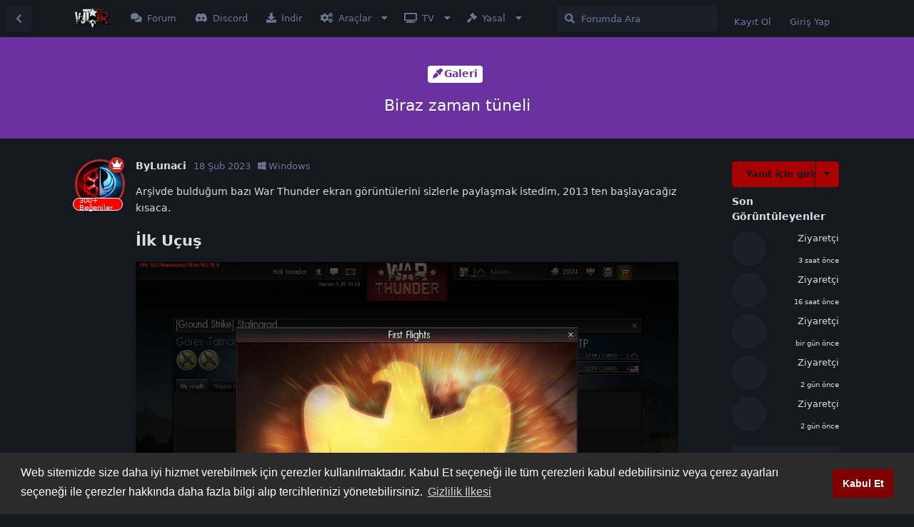

--- FILE ---
content_type: text/html; charset=utf-8
request_url: https://warthunder.tr/d/368-biraz-zaman-tuneli
body_size: 16152
content:
<!doctype html>
<html  dir="ltr"        lang="tr" >
    <head>
        <meta charset="utf-8">
        <title>Biraz zaman tüneli - War Thunder Türkiye</title>

        <link rel="stylesheet" href="https://warthunder.tr/assets/forum.css?v=30a9f3fa">
<link rel="canonical" href="https://warthunder.tr/d/368-biraz-zaman-tuneli">
<link rel="preload" href="https://warthunder.tr/assets/forum.css?v=30a9f3fa" as="style">
<link rel="preload" href="https://warthunder.tr/assets/forum.js?v=c45345fa" as="script">
<link rel="preload" href="https://warthunder.tr/assets/forum-tr.js?v=d98d2827" as="script">
<link rel="preload" href="https://warthunder.tr/assets/fonts/fa-solid-900.woff2" as="font" type="font/woff2" crossorigin="">
<link rel="preload" href="https://warthunder.tr/assets/fonts/fa-regular-400.woff2" as="font" type="font/woff2" crossorigin="">
<meta name="viewport" content="width=device-width, initial-scale=1, maximum-scale=1, minimum-scale=1, viewport-fit=cover">
<meta name="description" content="Arşivde bulduğum bazı War Thunder ekran görüntülerini sizlerle paylaşmak istedim, 2013 ten başlayacağız kısaca. İlk Uçuş Oyuna girdiğimde ilk maçtan sonra...">
<meta name="theme-color" content="#a80000">
<meta name="application-name" content="War Thunder Türkiye">
<meta name="robots" content="index, follow">
<meta name="twitter:card" content="summary">
<meta name="twitter:image" content="https://forum.wttr.net/assets/files/2023-02-18/1676755550-557194-2023-02-18.jpg">
<meta name="twitter:title" content="Biraz zaman tüneli">
<meta name="twitter:description" content="Arşivde bulduğum bazı War Thunder ekran görüntülerini sizlerle paylaşmak istedim, 2013 ten başlayacağız kısaca. İlk Uçuş Oyuna girdiğimde ilk maçtan sonra...">
<meta name="article:published_time" content="2023-02-18T22:08:22+00:00">
<meta name="article:updated_time" content="2023-02-18T22:08:22+00:00">
<meta name="twitter:url" content="https://warthunder.tr/d/368-biraz-zaman-tuneli">
<link rel="shortcut icon" href="https://warthunder.tr/assets/favicon-rayqjzsb.png">
<meta property="og:site_name" content="War Thunder Türkiye">
<meta property="og:type" content="article">
<meta property="og:image" content="https://forum.wttr.net/assets/files/2023-02-18/1676755550-557194-2023-02-18.jpg">
<meta property="og:title" content="Biraz zaman tüneli">
<meta property="og:description" content="Arşivde bulduğum bazı War Thunder ekran görüntülerini sizlerle paylaşmak istedim, 2013 ten başlayacağız kısaca. İlk Uçuş Oyuna girdiğimde ilk maçtan sonra...">
<meta property="og:url" content="https://warthunder.tr/d/368-biraz-zaman-tuneli">
<script type="application/ld+json">[{"@context":"http:\/\/schema.org","@type":"QAPage","publisher":{"@type":"Organization","name":"War Thunder T\u00fcrkiye","url":"https:\/\/warthunder.tr","description":"T\u00fcrkiye\u2019de War Thunder oynayan oyuncu kitlesini ve T\u00fcrk filolar\u0131n\u0131 bir araya getirmek i\u00e7in 2020 y\u0131l\u0131nda kurulmu\u015f bir platformdur.","logo":"https:\/\/warthunder.tr\/assets\/logo-nnp0nlzx.png"},"image":"https:\/\/forum.wttr.net\/assets\/files\/2023-02-18\/1676755550-557194-2023-02-18.jpg","description":"Ar\u015fivde buldu\u011fum baz\u0131 War Thunder ekran g\u00f6r\u00fcnt\u00fclerini sizlerle payla\u015fmak istedim, 2013 ten ba\u015flayaca\u011f\u0131z k\u0131saca. \u0130lk U\u00e7u\u015f Oyuna girdi\u011fimde ilk ma\u00e7tan sonra...","datePublished":"2023-02-18T22:08:22+00:00","dateModified":"2023-02-18T22:08:22+00:00","url":"https:\/\/warthunder.tr\/d\/368-biraz-zaman-tuneli","mainEntity":{"@type":"Question","name":"Biraz zaman t\u00fcneli","text":"Ar\u015fivde buldu\u011fum baz\u0131 War Thunder ekran g\u00f6r\u00fcnt\u00fclerini sizlerle payla\u015fmak istedim, 2013 ten ba\u015flayaca\u011f\u0131z k\u0131saca.\n\n### \u0130lk U\u00e7u\u015f\n[upl-image-preview url=https:\/\/forum.wttr.net\/assets\/files\/2023-02-18\/1676755550-557194-2023-02-18.jpg]\n\nOyuna girdi\u011fimde ilk ma\u00e7tan sonra Alt\u0131n Kartal \u00f6d\u00fcl\u00fc vermi\u015fti.\n\n### Rank 2\n[upl-image-preview url=https:\/\/forum.wttr.net\/assets\/files\/2023-02-18\/1676755754-540224-2023-02-18-1.jpg]\n\nOyunda sahip oldu\u011fum ilk Rank2 ara\u00e7lar\u0131. \n\n### Tanklara merhaba\n[upl-image-preview url=https:\/\/forum.wttr.net\/assets\/files\/2023-02-18\/1676755898-734218-indir.jpg]\n\nOyuna ilk tanklar\u0131n eklendi\u011fi zamanlar.\n\n### Sonuna kadar sava\u015fmak\n[upl-image-preview url=https:\/\/forum.wttr.net\/assets\/files\/2023-02-18\/1676756065-727503-indir-1.jpg]\n\nEskiden bo\u015funa #AlmanKas demedik o kadar sa\u011flam tanklard\u0131 :D \n\n### BHT ile filo ma\u00e7lar\u0131\n[upl-image-preview url=https:\/\/forum.wttr.net\/assets\/files\/2023-02-18\/1676756375-274316-indir-3.jpg]\n\n\u00c7ok k\u0131sa s\u00fcrede olsa BHT filosunda yer alm\u0131\u015ft\u0131m DonsuzMuhallebi \u015fimdiki @\"Kinda\"#276  :D\n\n### TURK ile filo ma\u00e7\u0131\n[upl-image-preview url=https:\/\/forum.wttr.net\/assets\/files\/2023-02-18\/1676756547-953711-indir-4.jpg]\n\nUzun s\u00fcre bulundu\u011fum bir filoydu BEST_WARTHUNDER \u015fimdiki ad\u0131yla MERGEN_94 yani @\"AHMETEKREMZLEVENT\"#118 \n\n### Basit hava \u015fava\u015flar\u0131\n[upl-image-preview url=https:\/\/forum.wttr.net\/assets\/files\/2023-02-18\/1676756844-254457-indir-5.jpg]\n\nBurada  kraladam123 Mehmet girmi\u015f ekran g\u00f6r\u00fcnt\u00fcs\u00fc kareme :D\n\n### Sadece hava kald\u0131\n[upl-image-preview url=https:\/\/forum.wttr.net\/assets\/files\/2023-02-18\/1676757191-724843-indir-6.jpg]\n\nKar\u015f\u0131 tak\u0131m\u0131n sadece havalar\u0131 kalm\u0131\u015ft\u0131 saklanacak yer ar\u0131yorduk, t\u00fcnele girdi\u011fimde o zamanki bug ile tank garip bir hal alm\u0131\u015ft\u0131.\n\n### \u0130lk jetler\n[upl-image-preview url=https:\/\/forum.wttr.net\/assets\/files\/2023-02-18\/1676757609-630531-indir-7.jpg]\n\n\u0130lk sahip oldu\u011fum iki jet u\u00e7a\u011f\u0131 vard\u0131, biri P80A di\u011feri F2H2\n\n### Ve WTTR\n[upl-image-preview url=https:\/\/forum.wttr.net\/assets\/files\/2023-02-18\/1676758043-228611-indir-8.jpg]\n\nO kadar eski olmasa'da ilk kuruldu\u011fu zaman alm\u0131\u015f oldu\u011fum ekran g\u00f6r\u00fcnt\u00fcs\u00fc.","dateCreated":"2023-02-18T22:08:22.000000Z","author":{"@type":"Person","name":"ByLunaci","url":"https:\/\/warthunder.tr\/u\/ByLunaci"},"answerCount":0,"suggestedAnswer":[]}},{"@context":"http:\/\/schema.org","@type":"BreadcrumbList","itemListElement":[{"@type":"ListItem","position":1,"item":{"@type":"Thing","@id":"https:\/\/warthunder.tr\/t\/galeri","name":"Galeri","url":"https:\/\/warthunder.tr\/t\/galeri"}}],"itemListOrder":"ItemListUnordered","numberOfItems":1},{"@context":"http:\/\/schema.org","@type":"WebSite","url":"https:\/\/warthunder.tr\/","potentialAction":{"@type":"SearchAction","target":"https:\/\/warthunder.tr\/?q={search_term_string}","query-input":"required name=search_term_string"}}]</script>
<link rel="alternate" type="application/atom+xml" title="Forum etkinliği" href="https://warthunder.tr/atom" />
<link rel="alternate" type="application/atom+xml" title="Forumdaki yeni tartışmalar" href="https://warthunder.tr/atom/discussions" />
<link rel="alternate" type="application/atom+xml" title="Bu tartışma" href="https://warthunder.tr/atom/d/368-biraz-zaman-tuneli" />
<!-- Global Site Tag (gtag.js) - Google Analytics -->
<script async src="https://www.googletagmanager.com/gtag/js?id=G-RGEJR9ZJDL"></script>
<script>
    window.dataLayer = window.dataLayer || [];
    function gtag(){dataLayer.push(arguments);}
    gtag('js', new Date());
</script>

    </head>

    <body>
        <div id="app" class="App">

    <div id="app-navigation" class="App-navigation"></div>

    <div id="drawer" class="App-drawer">

        <header id="header" class="App-header">
            <div id="header-navigation" class="Header-navigation"></div>
            <div class="container">
                <div class="Header-title">
                    <a href="https://warthunder.tr" id="home-link">
                                                    <img src="https://warthunder.tr/assets/logo-nnp0nlzx.png" alt="War Thunder Türkiye" class="Header-logo">
                                            </a>
                </div>
                <div id="header-primary" class="Header-primary"></div>
                <div id="header-secondary" class="Header-secondary"></div>
            </div>
        </header>

    </div>

    <main class="App-content">
        <div id="content"></div>

        <div id="flarum-loading" style="display: none">
    Yükleniyor...
</div>

<noscript>
    <div class="Alert">
        <div class="container">
            Bu site en iyi JavaScript etkinleştirilmiş modern bir tarayıcıda görüntülenir.
        </div>
    </div>
</noscript>

<div id="flarum-loading-error" style="display: none">
    <div class="Alert">
        <div class="container">
            Bu sitenin tam sürümünü yüklemeye çalışırken bir şeyler ters gitti. Hatayı düzeltmek için bu sayfayı yenilemeyi deneyin.
        </div>
    </div>
</div>

<noscript id="flarum-content">
    <div class="container">
    <h1>Biraz zaman tüneli</h1>

    <div>
                    <article>
                                <div class="PostUser"><h3 class="PostUser-name">ByLunaci</h3></div>
                <div class="Post-body">
                    <p>Arşivde bulduğum bazı War Thunder ekran görüntülerini sizlerle paylaşmak istedim, 2013 ten başlayacağız kısaca.</p>

<h3>İlk Uçuş</h3>
<p><a data-pswp="" href="https://warthunder.tr/assets/files/2023-02-18/1676755550-557194-2023-02-18.jpg" rel="" target=""><img class="FoFUpload--Upl-Image-Preview" src="https://warthunder.tr/assets/files/2023-02-18/1676755550-557194-2023-02-18.jpg" title="2023-02-18.jpg" alt="" data-id="" loading="lazy"></a></p>

<p>Oyuna girdiğimde ilk maçtan sonra Altın Kartal ödülü vermişti.</p>

<h3>Rank 2</h3>
<p><a data-pswp="" href="https://warthunder.tr/assets/files/2023-02-18/1676755754-540224-2023-02-18-1.jpg" rel="" target=""><img class="FoFUpload--Upl-Image-Preview" src="https://warthunder.tr/assets/files/2023-02-18/1676755754-540224-2023-02-18-1.jpg" title="2023-02-18-1.jpg" alt="" data-id="" loading="lazy"></a></p>

<p>Oyunda sahip olduğum ilk Rank2 araçları.</p> 

<h3>Tanklara merhaba</h3>
<p><a data-pswp="" href="https://warthunder.tr/assets/files/2023-02-18/1676755898-734218-indir.jpg" rel="" target=""><img class="FoFUpload--Upl-Image-Preview" src="https://warthunder.tr/assets/files/2023-02-18/1676755898-734218-indir.jpg" title="indir.jpg" alt="" data-id="" loading="lazy"></a></p>

<p>Oyuna ilk tankların eklendiği zamanlar.</p>

<h3>Sonuna kadar savaşmak</h3>
<p><a data-pswp="" href="https://warthunder.tr/assets/files/2023-02-18/1676756065-727503-indir-1.jpg" rel="" target=""><img class="FoFUpload--Upl-Image-Preview" src="https://warthunder.tr/assets/files/2023-02-18/1676756065-727503-indir-1.jpg" title="indir-1.jpg" alt="" data-id="" loading="lazy"></a></p>

<p>Eskiden boşuna #AlmanKas demedik o kadar sağlam tanklardı 😃</p> 

<h3>BHT ile filo maçları</h3>
<p><a data-pswp="" href="https://warthunder.tr/assets/files/2023-02-18/1676756375-274316-indir-3.jpg" rel="" target=""><img class="FoFUpload--Upl-Image-Preview" src="https://warthunder.tr/assets/files/2023-02-18/1676756375-274316-indir-3.jpg" title="indir-3.jpg" alt="" data-id="" loading="lazy"></a></p>

<p>Çok kısa sürede olsa BHT filosunda yer almıştım DonsuzMuhallebi şimdiki <a href="https://warthunder.tr/u/Kinda" class="UserMention" rel="" target="">@Kinda</a>  😃</p>

<h3>TURK ile filo maçı</h3>
<p><a data-pswp="" href="https://warthunder.tr/assets/files/2023-02-18/1676756547-953711-indir-4.jpg" rel="" target=""><img class="FoFUpload--Upl-Image-Preview" src="https://warthunder.tr/assets/files/2023-02-18/1676756547-953711-indir-4.jpg" title="indir-4.jpg" alt="" data-id="" loading="lazy"></a></p>

<p>Uzun süre bulunduğum bir filoydu BEST_WARTHUNDER şimdiki adıyla MERGEN_94 yani <a href="https://warthunder.tr/u/AHMETEKREMZLEVENT" class="UserMention" rel="" target="">@AHMETEKREMZLEVENT</a></p> 

<h3>Basit hava şavaşları</h3>
<p><a data-pswp="" href="https://warthunder.tr/assets/files/2023-02-18/1676756844-254457-indir-5.jpg" rel="" target=""><img class="FoFUpload--Upl-Image-Preview" src="https://warthunder.tr/assets/files/2023-02-18/1676756844-254457-indir-5.jpg" title="indir-5.jpg" alt="" data-id="" loading="lazy"></a></p>

<p>Burada  kraladam123 Mehmet girmiş ekran görüntüsü kareme 😃</p>

<h3>Sadece hava kaldı</h3>
<p><a data-pswp="" href="https://warthunder.tr/assets/files/2023-02-18/1676757191-724843-indir-6.jpg" rel="" target=""><img class="FoFUpload--Upl-Image-Preview" src="https://warthunder.tr/assets/files/2023-02-18/1676757191-724843-indir-6.jpg" title="indir-6.jpg" alt="" data-id="" loading="lazy"></a></p>

<p>Karşı takımın sadece havaları kalmıştı saklanacak yer arıyorduk, tünele girdiğimde o zamanki bug ile tank garip bir hal almıştı.</p>

<h3>İlk jetler</h3>
<p><a data-pswp="" href="https://warthunder.tr/assets/files/2023-02-18/1676757609-630531-indir-7.jpg" rel="" target=""><img class="FoFUpload--Upl-Image-Preview" src="https://warthunder.tr/assets/files/2023-02-18/1676757609-630531-indir-7.jpg" title="indir-7.jpg" alt="" data-id="" loading="lazy"></a></p>

<p>İlk sahip olduğum iki jet uçağı vardı, biri P80A diğeri F2H2</p>

<h3>Ve WTTR</h3>
<p><a data-pswp="" href="https://warthunder.tr/assets/files/2023-02-18/1676758043-228611-indir-8.jpg" rel="" target=""><img class="FoFUpload--Upl-Image-Preview" src="https://warthunder.tr/assets/files/2023-02-18/1676758043-228611-indir-8.jpg" title="indir-8.jpg" alt="" data-id="" loading="lazy"></a></p>

<p>O kadar eski olmasa’da ilk kurulduğu zaman almış olduğum ekran görüntüsü.</p>
                </div>
            </article>

            <hr>
            </div>

    
    </div>

</noscript>


        <div class="App-composer">
            <div class="container">
                <div id="composer"></div>
            </div>
        </div>
    </main>

</div>




        <div id="modal"></div>
        <div id="alerts"></div>

        <script>
            document.getElementById('flarum-loading').style.display = 'block';
            var flarum = {extensions: {}};
        </script>

        <script src="https://warthunder.tr/assets/forum.js?v=c45345fa"></script>
<script src="https://warthunder.tr/assets/forum-tr.js?v=d98d2827"></script>

        <script id="flarum-json-payload" type="application/json">{"resources":[{"type":"forums","id":"1","attributes":{"title":"War Thunder T\u00fcrkiye","description":"T\u00fcrkiye\u2019de War Thunder oynayan oyuncu kitlesini ve T\u00fcrk filolar\u0131n\u0131 bir araya getirmek i\u00e7in 2020 y\u0131l\u0131nda kurulmu\u015f bir platformdur.","showLanguageSelector":false,"baseUrl":"https:\/\/warthunder.tr","basePath":"","baseOrigin":"https:\/\/warthunder.tr","debug":false,"apiUrl":"https:\/\/warthunder.tr\/api","welcomeTitle":"War Thunder T\u00fcrkiye","welcomeMessage":"T\u00fcrkiye\u2019de War Thunder oynayan oyuncu kitlesini ve T\u00fcrk filolar\u0131n\u0131 bir araya getirmek i\u00e7in 2020 y\u0131l\u0131nda kurulmu\u015f bir platformdur.","themePrimaryColor":"#a80000","themeSecondaryColor":"#15181e","logoUrl":"https:\/\/warthunder.tr\/assets\/logo-nnp0nlzx.png","faviconUrl":"https:\/\/warthunder.tr\/assets\/favicon-rayqjzsb.png","headerHtml":"","footerHtml":"","allowSignUp":true,"defaultRoute":"\/blog","canViewForum":true,"canStartDiscussion":false,"canSearchUsers":true,"canCreateAccessToken":false,"canModerateAccessTokens":false,"assetsBaseUrl":"https:\/\/warthunder.tr\/assets","canViewFlags":false,"guidelinesUrl":"\/p\/3-kullanim-sartlari","canBypassTagCounts":false,"minPrimaryTags":"1","maxPrimaryTags":"1","minSecondaryTags":"0","maxSecondaryTags":"3","allowUsernameMentionFormat":true,"fof-merge-discussions.search_limit":4,"canConfigureSeo":false,"fof-upload.canUpload":false,"fof-upload.canDownload":true,"fof-upload.composerButtonVisiblity":"both","displayNameDriver":"username","setNicknameOnRegistration":true,"randomizeUsernameOnRegistration":false,"afrux-forum-widgets-core.config":{"instances":[{"id":"afrux-news-widget:news","extension":"afrux-news-widget","key":"news","placement":"top","position":0},{"id":"justoverclock-hot-discussions:discHot","extension":"justoverclock-hot-discussions","key":"discHot","placement":"end","position":0},{"id":"justoverclock-welcomebox:WelcomeBoxWdg","extension":"justoverclock-welcomebox","key":"WelcomeBoxWdg","placement":"end","position":1},{"id":"afrux-top-posters-widget:topPosters","extension":"afrux-top-posters-widget","key":"topPosters","placement":"end","position":2},{"id":"afrux-online-users-widget:onlineUsers","extension":"afrux-online-users-widget","key":"onlineUsers","placement":"end","position":3},{"id":"deteh-online-guests:onlineGuests","extension":"deteh-online-guests","key":"onlineGuests","placement":"end","position":4},{"id":"afrux-forum-stats-widget:forumStats","extension":"afrux-forum-stats-widget","key":"forumStats","placement":"end","position":5}],"disabled":["justoverclock-youtube-video-feed:YtFeed"]},"afrux-forum-widgets-core.preferDataWithInitialLoad":true,"canSeeUserDirectoryLink":true,"userDirectoryDefaultSort":"oldest","userDirectorySmallCards":true,"userDirectoryDisableGlobalSearchSource":false,"userDirectoryLinkGroupMentions":true,"toggleFilter":"1","abbrNumber":"0","showViewList":"1","showFooterViewList":"0","xelson-chat.permissions.chat":false,"xelson-chat.permissions.create":false,"xelson-chat.permissions.create.channel":false,"xelson-chat.permissions.enabled":false,"xelson-chat.permissions.edit":false,"xelson-chat.permissions.delete":false,"xelson-chat.settings.charlimit":"512","xelson-chat.settings.display.minimize":"1","xelson-chat.settings.display.censor":"","canGiveBadge":false,"canViewDetailedBadgeUsers":true,"editOwnUserCardBadges":false,"editUserCardBadges":false,"showBadgesOnUserCard":false,"numberOfBadgesOnUserCard":5,"blogTags":["5","103","161"],"blogRedirectsEnabled":"both","blogCommentsEnabled":"1","blogHideTags":"1","blogDefaultImage":null,"canWriteBlogPosts":false,"blogCategoryHierarchy":"1","blogAddSidebarNav":"1","canApproveBlogPosts":false,"blogFeaturedCount":"3","blogAddHero":"1","therealsujitk-gifs.engine":"","therealsujitk-gifs.api_key":"07jZO9xx33zlpqtDJeU4ZY2WDU3TShzN","therealsujitk-gifs.rating":"","textFormattingForDiffPreviews":true,"sycho-profile-cover.max_size":"5120","imgur-upload.client-id":"994e10520e7e929","imgur-upload.hide-markdown-image":"1","imgur-upload.embed-type":"full-without-link","imgur-upload.allow-paste":"1","allowInlineEditing":false,"HideGuestBox":true,"justoverclock-welcomebox.UseWidget":false,"imgUrl":"","justoverclock-hot-discussions.discLimit":null,"justoverclock-country-flags.showFlagsOnPosts":false,"ianm-syndication.plugin.forum-format":"atom","ianm-syndication.plugin.forum-icons":true,"huseyinfilizNotificationAll":false,"huseyinfilizNotificationUser":false,"modern-footer.title-1":"https:\/\/warthunder.tr\/assets\/files\/2025-10-29\/1761770306-703854-wttrlogo.png","modern-footer.title-2":"Yasal","modern-footer.title-3":"Faydal\u0131 Linkler","modern-footer.title-4":"Filo Men\u00fcs\u00fc","modern-footer.title-5":"Destek\u00e7ilerimiz","modern-footer.title-fa-2":"fas fa-solid fa-gavel","modern-footer.title-fa-3":"fas fa-link","modern-footer.title-fa-4":"fab fa-phoenix-squadron","modern-footer.title-fa-5":"fas fa-ticket-alt","modern-footer.copyright":"\u00a92020-2025 War Thunder T\u00fcrkiye","modern-footer.contact":"fab fa-discord","modern-footer.contact-link":"https:\/\/discord.gg\/Ywg3S6fUcW","modern-footer.contact-2":"fab fa-steam-square","modern-footer.contact-link-2":"https:\/\/steamcommunity.com\/groups\/wttrnet","modern-footer.contact-3":"fab fa-instagram","modern-footer.contact-link-3":"https:\/\/www.instagram.com\/wttrnet\/","modern-footer.contact-4":"fab fa-reddit-square","modern-footer.contact-link-4":"https:\/\/www.reddit.com\/r\/wttr\/","modern-footer.right-text":"T\u00fcrkiye\u0027nin en b\u00fcy\u00fck War Thunder toplulu\u011fu","modern-footer.info-enabled":"1","modern-footer.links-1-enabled":"1","modern-footer.links-2-enabled":"1","modern-footer.links-3-enabled":"1","modern-footer.links-4-enabled":"1","modern-footer.bottom-enabled":"1","modern-footer.js":null,"modern-footer.html":"\u003Cdiv style=\u0022text-align:center;\u0022\u003E\n  \u003Csmall\u003E\n    \u003Cstrong\u003EWarThunder.tr\u003C\/strong\u003E, T\u00fcrkiye\u2019deki War Thunder oyuncular\u0131 i\u00e7in ba\u011f\u0131ms\u0131z bir topluluk ve i\u00e7erik platformudur; \n    Gaijin Entertainment ile resm\u00ee bir ba\u011f\u0131 bulunmaz. \u201cWar Thunder\u201d, \u201cGaijin\u201d ve ilgili logolar, sahiplerinin ticari markalar\u0131d\u0131r.\n \u003C\/small\u003E\n\u003C\/div\u003E\n\n","modern-footer.mobile-tab":"var(--mobile-tab-height) \/ 54px","modern-footer.display-mode":0,"modern-footer.visibility-mode":"both","modern-footer.text-1":"Hakk\u0131m\u0131zda","modern-footer.link-1":"\/p\/12-hakkimizda","modern-footer.text-2":"Kullan\u0131m \u015eartlar\u0131","modern-footer.link-2":"\/p\/3-kullanim-sartlari","modern-footer.text-3":"Gizlilik \u0130lkesi","modern-footer.link-3":"\/p\/2-gizlilik-ilkesi","modern-footer.text-4":"Y\u00f6nergeler","modern-footer.link-4":"\/p\/4-yonergeler","modern-footer.text-5":"Destek Merkezi","modern-footer.link-5":"\/t\/destek-merkezi","modern-footer.text-6":"\u0130leti\u015fim","modern-footer.link-6":"\/contact-us","modern-footer.text-7":"Mod Galerisi","modern-footer.link-7":"\/t\/mod-galerisi","modern-footer.text-8":"BLK Y\u00fckle","modern-footer.link-8":"\/p\/7-blk-yukle","modern-footer.text-9":"Ping Testi","modern-footer.link-9":"\/p\/8-ping-testi","modern-footer.text-10":"\u00d6zel Sava\u015flar","modern-footer.link-10":"\/t\/ozel-savaslar","modern-footer.text-11":"War Thunder Mobile","modern-footer.link-11":"\/t\/war-thunder-mobile","modern-footer.text-12":"War Thunder \u0130ndir","modern-footer.link-12":"\/p\/17-indir","modern-footer.text-13":"WTTR Filo Ba\u015fvuru","modern-footer.link-13":"\/d\/867-wttr-turkish-player-community-filo-basvuru-konusu","modern-footer.text-14":"T\u00fcrk Filolar\u0131","modern-footer.link-14":"\/t\/turk-filolari","modern-footer.text-15":"Filo Payla\u015f\u0131mlar\u0131","modern-footer.link-15":"\/t\/filo-paylasimlari","modern-footer.text-16":"Oyuncu \u015eikayet","modern-footer.link-16":"\/t\/oneri-sikayet","modern-footer.text-17":"\u00d6neri \u0130let","modern-footer.link-17":"\/t\/oneri-sikayet","modern-footer.text-18":"","modern-footer.link-18":"","modern-footer.text-19":"[Z-TR]Gaming ","modern-footer.link-19":"https:\/\/z-tr.com\/","modern-footer.text-20":"CK Media","modern-footer.link-20":"https:\/\/cengizkemec.com.tr\/","modern-footer.text-21":"","modern-footer.link-21":"","modern-footer.text-22":"","modern-footer.link-22":"","modern-footer.text-23":"","modern-footer.link-23":"","modern-footer.text-24":"","modern-footer.link-24":"","fof-user-bio.maxLength":200,"fof-user-bio.maxLines":0,"synopsis.excerpt_length":200,"synopsis.rich_excerpts":false,"synopsis.excerpt_type":"first","synopsis.disable_when_searching":true,"fof-socialprofile.allow_external_favicons":true,"fof-socialprofile.favicon_provider":"duckduckgo","fof-share-social.plain-copy":true,"fof-share-social.default":null,"fof-share-social.networks":["facebook","twitter","reddit","whatsapp","telegram"],"ReactionConverts":[null,null,null],"fofReactionsAllowAnonymous":false,"fofReactionsCdnUrl":"https:\/\/cdnjs.cloudflare.com\/ajax\/libs\/twemoji\/14.0.2\/72x72\/[codepoint].png","canStartPolls":false,"canStartGlobalPolls":false,"canUploadPollImages":false,"canStartPollGroup":false,"canViewPollGroups":false,"pollsDirectoryDefaultSort":"-createdAt","globalPollsEnabled":false,"pollGroupsEnabled":false,"allowPollOptionImage":false,"pollMaxOptions":10,"fof-oauth":[{"name":"discord","icon":"fab fa-discord","priority":0},null,null,null,null,{"name":"google","icon":"fab fa-google","priority":0},null],"fof-oauth.only_icons":false,"fof-oauth.popupWidth":580,"fof-oauth.popupHeight":400,"fof-oauth.fullscreenPopup":false,"masquerade.force-profile-completion":false,"masquerade.profile-completed":false,"canViewMasquerade":false,"canViewRankingPage":true,"fof-gamification-op-votes-only":false,"fof-gamification.topimage1Url":null,"fof-gamification.topimage2Url":null,"fof-gamification.topimage3Url":null,"canSaveDrafts":false,"canScheduleDrafts":false,"drafts.enableScheduledDrafts":true,"fof-cookie-consent.consentText":"Web sitemizde size daha iyi hizmet verebilmek i\u00e7in \u00e7erezler kullan\u0131lmaktad\u0131r. Kabul Et se\u00e7ene\u011fi ile t\u00fcm \u00e7erezleri kabul edebilirsiniz veya \u00e7erez ayarlar\u0131 se\u00e7ene\u011fi ile \u00e7erezler hakk\u0131nda daha fazla bilgi al\u0131p tercihlerinizi y\u00f6netebilirsiniz.","fof-cookie-consent.buttonText":"Kabul Et","fof-cookie-consent.learnMoreLinkText":"Gizlilik \u0130lkesi","fof-cookie-consent.learnMoreLinkUrl":"https:\/\/warthunder.tr\/p\/2-gizlilik-ilkesi","fof-cookie-consent.backgroundColor":"#2b2b2b","fof-cookie-consent.textColor":"#ffffff","fof-cookie-consent.buttonBackgroundColor":"#800000","fof-cookie-consent.buttonTextColor":"#ffffff","fof-cookie-consent.ccTheme":"blocky","fof-best-answer.show_max_lines":0,"showTagsInSearchResults":true,"removeSolutionResultsFromMainSearch":false,"solutionSearchEnabled":true,"canSelectBestAnswerOwnPost":false,"useAlternativeBestAnswerUi":false,"showBestAnswerFilterUi":true,"bestAnswerDiscussionSidebarJumpButton":false,"pusherKey":"474e738b6ba99bd03eee","pusherCluster":"eu","onlineGuests":25,"datlechin-link-preview.enableBatchRequests":true,"datlechin-link-preview.blacklist":"","datlechin-link-preview.whitelist":"","datlechin-link-preview.useGoogleFavicons":true,"datlechin-link-preview.convertMediaURLs":true,"datlechin-link-preview.openLinksInNewTab":true,"datlechin-birthdays.setBirthdayOnRegistration":false,"datlechin-birthdays.dateFormat":"","datlechin-birthdays.dateNoneYearFormat":"","popularDiscussionBadgeConditions":[{"comments":15,"views":300}],"massControls":false,"canHideDiscussionsSometime":false,"canDeleteDiscussionsSometime":false,"canLockDiscussionsSometime":false,"canStickyDiscussionsSometime":false,"canTagDiscussionsSometime":false,"kilowhatMailingCanMailAll":false,"kilowhatMailingCanMailIndividual":false,"categories.keepTagsNav":false,"categories.fullPageDesktop":false,"categories.compactMobile":false,"categories.parentRemoveIcon":false,"categories.parentRemoveDescription":false,"categories.parentRemoveStats":false,"categories.parentRemoveLastDiscussion":false,"categories.childBareIcon":false,"afrux-top-posters-widget.topPosterCounts":{"1":"19","282":"8","822":"4","1201":"3","1168":"1"},"canViewOnlineUsersWidget":false,"totalOnlineUsers":0,"afrux-news-widget.lines":["\u003Cp\u003E\u003Cstrong\u003EWar Thunder T\u0026uuml;rk teknoloji a\u011fac\u0131 resmi forumdaki t\u0026uuml;m konular \u003Ca href=\u0022https:\/\/warthunder.tr\/d\/611-turk-agaci-calismalari-tum-konulari\u0022\u003ETIKLA\u003C\/a\u003E\u003C\/strong\u003E\u003C\/p\u003E\n","\u003Cp\u003E\u003Cstrong\u003ET\u0026uuml;rk teknoloji a\u011fac\u0131 hakk\u0131nda iste\u011finiz var ise \u003Ca href=\u0022https:\/\/warthunder.tr\/d\/612-turk-teknoloji-agaci-hakkinda-istekleriniz\u0022\u003Ebu konuda\u003C\/a\u003E belirtiniz.\u003C\/strong\u003E\u003C\/p\u003E\n","\u003Cp\u003E\u003Cstrong\u003EWT T\u0026uuml;rkiye Tech Tree Project Discord sunucusu \u003Ca href=\u0022https:\/\/discord.gg\/4vr8ygMYeb\u0022\u003ETIKLA\u003C\/a\u003E\u003C\/strong\u003E\u003C\/p\u003E\n"],"afrux-forum-stats-widget.stats":{"discussionCount":{"label":"Tart\u0131\u015fmalar","icon":"far fa-comments","value":723,"prettyValue":"723"},"userCount":{"label":"Kullan\u0131c\u0131lar","icon":"fas fa-users","value":1156,"prettyValue":"1.16K"},"commentPostCount":{"label":"G\u00f6nderiler","icon":"far fa-comment-dots","value":2712,"prettyValue":"2.71K"}}},"relationships":{"groups":{"data":[{"type":"groups","id":"1"},{"type":"groups","id":"2"},{"type":"groups","id":"3"},{"type":"groups","id":"4"},{"type":"groups","id":"9"},{"type":"groups","id":"11"},{"type":"groups","id":"12"},{"type":"groups","id":"14"},{"type":"groups","id":"18"}]},"tags":{"data":[{"type":"tags","id":"2"},{"type":"tags","id":"4"},{"type":"tags","id":"6"},{"type":"tags","id":"9"},{"type":"tags","id":"11"},{"type":"tags","id":"12"},{"type":"tags","id":"15"},{"type":"tags","id":"65"},{"type":"tags","id":"73"},{"type":"tags","id":"74"},{"type":"tags","id":"83"},{"type":"tags","id":"89"},{"type":"tags","id":"90"},{"type":"tags","id":"91"},{"type":"tags","id":"94"},{"type":"tags","id":"95"},{"type":"tags","id":"100"},{"type":"tags","id":"102"},{"type":"tags","id":"103"},{"type":"tags","id":"114"},{"type":"tags","id":"117"},{"type":"tags","id":"134"},{"type":"tags","id":"140"},{"type":"tags","id":"144"},{"type":"tags","id":"146"},{"type":"tags","id":"154"},{"type":"tags","id":"155"},{"type":"tags","id":"156"},{"type":"tags","id":"160"},{"type":"tags","id":"161"},{"type":"tags","id":"162"},{"type":"tags","id":"163"},{"type":"tags","id":"164"}]},"reactions":{"data":[{"type":"reactions","id":"1"},{"type":"reactions","id":"2"},{"type":"reactions","id":"3"},{"type":"reactions","id":"4"},{"type":"reactions","id":"5"},{"type":"reactions","id":"6"}]},"masqueradeFields":{"data":[]},"links":{"data":[{"type":"links","id":"1"},{"type":"links","id":"3"},{"type":"links","id":"10"},{"type":"links","id":"11"},{"type":"links","id":"12"},{"type":"links","id":"16"},{"type":"links","id":"4"},{"type":"links","id":"5"},{"type":"links","id":"6"},{"type":"links","id":"15"},{"type":"links","id":"13"},{"type":"links","id":"14"},{"type":"links","id":"21"},{"type":"links","id":"22"},{"type":"links","id":"17"},{"type":"links","id":"18"},{"type":"links","id":"19"},{"type":"links","id":"20"}]},"ranks":{"data":[]},"topPosters":{"data":[{"type":"users","id":"1"},{"type":"users","id":"282"},{"type":"users","id":"822"},{"type":"users","id":"1168"},{"type":"users","id":"1201"}]},"onlineUsers":{"data":[]}}},{"type":"groups","id":"1","attributes":{"nameSingular":"Y\u00f6netici","namePlural":"Y\u00f6netici","color":"#B72A2A","icon":"fas fa-solid fa-crown","isHidden":0}},{"type":"groups","id":"2","attributes":{"nameSingular":"Ziyaret\u00e7i","namePlural":"Ziyaret\u00e7iler","color":null,"icon":null,"isHidden":0}},{"type":"groups","id":"3","attributes":{"nameSingular":"\u00dcye","namePlural":"\u00dcyeler","color":null,"icon":null,"isHidden":0}},{"type":"groups","id":"4","attributes":{"nameSingular":"Moderat\u00f6r","namePlural":"Moderat\u00f6rler","color":"#d1d22e","icon":"fas fa-solid fa-star","isHidden":0}},{"type":"groups","id":"9","attributes":{"nameSingular":"Filo Komutan\u0131","namePlural":"Filo Y\u00f6neticisi","color":"#89283a","icon":"fas fa-solid fa-flag","isHidden":0}},{"type":"groups","id":"11","attributes":{"nameSingular":"Edit\u00f6r","namePlural":"Grafiker","color":"#63297d","icon":"fas fa-solid fa-image","isHidden":0}},{"type":"groups","id":"12","attributes":{"nameSingular":"Yay\u0131nc\u0131 ","namePlural":"Yay\u0131nc\u0131 ","color":"#660033","icon":"fas fa-solid fa-tv","isHidden":0}},{"type":"groups","id":"14","attributes":{"nameSingular":"Sponsor","namePlural":"Sponsor","color":"#15ff00","icon":"fas fa-solid fa-dollar-sign","isHidden":0}},{"type":"groups","id":"18","attributes":{"nameSingular":"Geli\u015ftirici","namePlural":"Geli\u015ftirici","color":"#d8f500","icon":"fas fa-brain","isHidden":0}},{"type":"tags","id":"2","attributes":{"name":"Kendini Tan\u0131t","description":"Kendinizi tan\u0131tabilece\u011finiz b\u00f6l\u00fcm","slug":"kendini-tanit","color":"#ac4f4f","backgroundUrl":null,"backgroundMode":null,"icon":"fas fa-solid fa-blog","discussionCount":6,"position":20,"defaultSort":null,"isChild":false,"isHidden":false,"lastPostedAt":"2025-11-04T20:42:03+00:00","canStartDiscussion":false,"canAddToDiscussion":false,"subscription":null,"isBlog":false,"richExcerpts":null,"excerptLength":null,"isQnA":true,"reminders":false,"postCount":4}},{"type":"tags","id":"4","attributes":{"name":"\u00d6neri-\u015eikayet","description":"Toplulukta \u015fikayet edebilece\u011finiz k\u0131s\u0131m","slug":"oneri-sikayet","color":"#38761d","backgroundUrl":null,"backgroundMode":null,"icon":"fas fa-solid fa-inbox","discussionCount":9,"position":29,"defaultSort":null,"isChild":false,"isHidden":false,"lastPostedAt":"2026-01-22T23:11:00+00:00","canStartDiscussion":false,"canAddToDiscussion":false,"subscription":null,"isBlog":false,"richExcerpts":null,"excerptLength":null,"isQnA":true,"reminders":false,"postCount":16}},{"type":"tags","id":"6","attributes":{"name":"Galeri","description":"War Thunder ekran g\u00f6r\u00fcnt\u00fcleri \u0026 Duvar ka\u011f\u0131tlar\u0131n\u0131n payla\u015f\u0131ld\u0131 k\u0131s\u0131m","slug":"galeri","color":"#6a329f","backgroundUrl":null,"backgroundMode":null,"icon":"fas fa-solid fa-eye-dropper","discussionCount":18,"position":18,"defaultSort":null,"isChild":false,"isHidden":false,"lastPostedAt":"2025-01-20T17:56:53+00:00","canStartDiscussion":false,"canAddToDiscussion":false,"subscription":null,"isBlog":false,"richExcerpts":null,"excerptLength":null,"isQnA":true,"reminders":false,"postCount":0}},{"type":"tags","id":"9","attributes":{"name":"\u00dclkeler","description":"War Thunder mevcut \u00fclkeler ve payla\u015f\u0131mlar\u0131","slug":"ulkeler","color":"#A30000","backgroundUrl":null,"backgroundMode":null,"icon":"fas fa-solid fa-map","discussionCount":3,"position":23,"defaultSort":null,"isChild":false,"isHidden":false,"lastPostedAt":"2023-03-23T22:15:26+00:00","canStartDiscussion":false,"canAddToDiscussion":false,"subscription":null,"isBlog":false,"richExcerpts":null,"excerptLength":null,"isQnA":true,"reminders":false,"postCount":0}},{"type":"tags","id":"11","attributes":{"name":"Kara Kuvvetleri","description":"War Thunder tanklar hakk\u0131nda payla\u015f\u0131mlar","slug":"kara-kuvvetleri","color":"#734d12","backgroundUrl":null,"backgroundMode":null,"icon":"fas fa-solid fa-map","discussionCount":52,"position":11,"defaultSort":null,"isChild":false,"isHidden":false,"lastPostedAt":"2025-12-01T03:36:29+00:00","canStartDiscussion":false,"canAddToDiscussion":false,"subscription":null,"isBlog":false,"richExcerpts":null,"excerptLength":null,"isQnA":true,"reminders":false,"postCount":3}},{"type":"tags","id":"12","attributes":{"name":"Hava Kuvvetleri","description":"War Thunder u\u00e7aklar hakk\u0131ndaki payla\u015f\u0131mlar","slug":"hava-kuvvetleri","color":"#1e6194","backgroundUrl":null,"backgroundMode":null,"icon":"fas fa-solid fa-plane","discussionCount":71,"position":10,"defaultSort":null,"isChild":false,"isHidden":false,"lastPostedAt":"2026-01-06T21:30:42+00:00","canStartDiscussion":false,"canAddToDiscussion":false,"subscription":null,"isBlog":false,"richExcerpts":null,"excerptLength":null,"isQnA":true,"reminders":false,"postCount":6}},{"type":"tags","id":"15","attributes":{"name":"Genel Sohbet","description":"War Thunder hakk\u0131nda genel sohbet","slug":"genel-sohbet","color":"#3d85c6","backgroundUrl":null,"backgroundMode":null,"icon":"fas fa-solid fa-comments","discussionCount":62,"position":3,"defaultSort":null,"isChild":false,"isHidden":false,"lastPostedAt":"2026-01-21T21:32:32+00:00","canStartDiscussion":false,"canAddToDiscussion":false,"subscription":null,"isBlog":false,"richExcerpts":null,"excerptLength":null,"isQnA":true,"reminders":false,"postCount":16}},{"type":"tags","id":"65","attributes":{"name":"Filmler","description":"War Thunder da yap\u0131lm\u0131\u015f olan filmlerin payla\u015f\u0131ld\u0131\u011f\u0131 k\u0131s\u0131m","slug":"filmler","color":"#6a329f","backgroundUrl":null,"backgroundMode":null,"icon":"fas fa-solid fa-film","discussionCount":23,"position":17,"defaultSort":null,"isChild":false,"isHidden":false,"lastPostedAt":"2025-01-23T17:53:03+00:00","canStartDiscussion":false,"canAddToDiscussion":false,"subscription":null,"isBlog":false,"richExcerpts":null,"excerptLength":null,"isQnA":true,"reminders":false,"postCount":1}},{"type":"tags","id":"73","attributes":{"name":"Karaliste","description":"War Thunder T\u00fcrk oyuncu toplulu\u011fu taraf\u0131ndan yasaklanan kullan\u0131c\u0131lar\u0131n payla\u015f\u0131ld\u0131\u011f\u0131 k\u0131s\u0131m","slug":"karaliste","color":"#4c4646","backgroundUrl":null,"backgroundMode":null,"icon":"fas fa-solid fa-skull","discussionCount":5,"position":31,"defaultSort":null,"isChild":false,"isHidden":false,"lastPostedAt":"2024-08-26T21:12:25+00:00","canStartDiscussion":false,"canAddToDiscussion":false,"subscription":null,"isBlog":false,"richExcerpts":null,"excerptLength":null,"isQnA":false,"reminders":false,"postCount":0}},{"type":"tags","id":"74","attributes":{"name":" Qarda\u015f Az\u0259rbaycan","description":"Az\u0259rbaycanl\u0131 \u00fczvl\u0259rimiz \u00fc\u00e7\u00fcn b\u00f6lm\u0259 a\u00e7\u0131ld\u0131.","slug":"qardas-azerbaycan","color":"#1eff00","backgroundUrl":null,"backgroundMode":null,"icon":"fas fa-solid fa-user-tie","discussionCount":0,"position":7,"defaultSort":null,"isChild":false,"isHidden":false,"lastPostedAt":null,"canStartDiscussion":false,"canAddToDiscussion":false,"subscription":null,"isBlog":false,"richExcerpts":null,"excerptLength":null,"isQnA":true,"reminders":false,"postCount":0}},{"type":"tags","id":"83","attributes":{"name":"Gaijin K\u00f6\u015fesi","description":"War Thunder yap\u0131mc\u0131s\u0131 Gaijin hakk\u0131nda di\u011fer payla\u015f\u0131mlar","slug":"gaijin-kosesi","color":"#A30000","backgroundUrl":null,"backgroundMode":null,"icon":"fas fa-solid fa-spider","discussionCount":5,"position":24,"defaultSort":null,"isChild":false,"isHidden":false,"lastPostedAt":"2023-11-21T07:03:04+00:00","canStartDiscussion":false,"canAddToDiscussion":false,"subscription":null,"isBlog":false,"richExcerpts":null,"excerptLength":null,"isQnA":false,"reminders":false,"postCount":0}},{"type":"tags","id":"89","attributes":{"name":"Mod Galerisi","description":"War Thunder hakk\u0131nda yap\u0131lan kamuflaj ve payla\u015f\u0131mlar","slug":"mod-galerisi","color":"#a5ff5c","backgroundUrl":null,"backgroundMode":null,"icon":"fas fa-solid fa-poo-storm","discussionCount":23,"position":15,"defaultSort":null,"isChild":false,"isHidden":false,"lastPostedAt":"2026-01-11T17:09:00+00:00","canStartDiscussion":false,"canAddToDiscussion":false,"subscription":null,"isBlog":false,"richExcerpts":null,"excerptLength":null,"isQnA":true,"reminders":false,"postCount":12}},{"type":"tags","id":"90","attributes":{"name":"Ma\u00e7 Tekrarlar\u0131","description":"War Thunder ma\u00e7 tekrarlar\u0131n\u0131 payla\u015fabilece\u011finiz k\u0131s\u0131m","slug":"mac-tekrarlari","color":"#267ab9","backgroundUrl":null,"backgroundMode":null,"icon":"fas fa-solid fa-forward","discussionCount":14,"position":9,"defaultSort":null,"isChild":false,"isHidden":false,"lastPostedAt":"2024-06-03T18:06:51+00:00","canStartDiscussion":false,"canAddToDiscussion":false,"subscription":null,"isBlog":false,"richExcerpts":null,"excerptLength":null,"isQnA":true,"reminders":false,"postCount":0}},{"type":"tags","id":"91","attributes":{"name":"Etkinlikler","description":"War Thunder etkinlikleri hakk\u0131nda bilgiler","slug":"etkinlikler","color":"#d64398","backgroundUrl":null,"backgroundMode":null,"icon":"fas fa-solid fa-calendar","discussionCount":43,"position":6,"defaultSort":null,"isChild":false,"isHidden":false,"lastPostedAt":"2025-04-01T18:24:57+00:00","canStartDiscussion":false,"canAddToDiscussion":false,"subscription":null,"isBlog":false,"richExcerpts":null,"excerptLength":null,"isQnA":false,"reminders":false,"postCount":0}},{"type":"tags","id":"94","attributes":{"name":"Konu D\u0131\u015f\u0131","description":"Konu d\u0131\u015f\u0131 payla\u015f\u0131mlar\u0131 yapabilece\u011finiz k\u0131s\u0131m","slug":"konu-disi","color":"#767474","backgroundUrl":null,"backgroundMode":null,"icon":"fas fa-solid fa-file-export","discussionCount":13,"position":33,"defaultSort":null,"isChild":false,"isHidden":false,"lastPostedAt":"2025-11-07T08:21:47+00:00","canStartDiscussion":false,"canAddToDiscussion":false,"subscription":null,"isBlog":false,"richExcerpts":null,"excerptLength":null,"isQnA":true,"reminders":false,"postCount":2}},{"type":"tags","id":"95","attributes":{"name":"Atat\u00fcrk K\u00f6\u015fesi","description":"Ulu \u00f6nder Mustafa Kemal ATAT\u00dcRK hakk\u0131nda payla\u015f\u0131mlar","slug":"ataturk-kosesi","color":"#A30000","backgroundUrl":null,"backgroundMode":null,"icon":"fas fa-solid fa-star","discussionCount":4,"position":30,"defaultSort":null,"isChild":false,"isHidden":false,"lastPostedAt":"2024-10-28T20:56:57+00:00","canStartDiscussion":false,"canAddToDiscussion":false,"subscription":null,"isBlog":false,"richExcerpts":null,"excerptLength":null,"isQnA":true,"reminders":false,"postCount":0}},{"type":"tags","id":"100","attributes":{"name":"Gaming K\u00f6\u015fesi","description":"War Thunder d\u0131\u015f\u0131 oyun payla\u015f\u0131mlar\u0131","slug":"gaming-kosesi","color":"#e10909","backgroundUrl":null,"backgroundMode":null,"icon":"fas fa-gamepad","discussionCount":3,"position":28,"defaultSort":null,"isChild":false,"isHidden":false,"lastPostedAt":"2024-06-28T11:49:53+00:00","canStartDiscussion":false,"canAddToDiscussion":false,"subscription":null,"isBlog":false,"richExcerpts":null,"excerptLength":null,"isQnA":true,"reminders":false,"postCount":0}},{"type":"tags","id":"102","attributes":{"name":"Bug Bildirimi","description":"\u00c7e\u015fitli hata ve buglar\u0131 bildirebilece\u011finiz k\u0131s\u0131m","slug":"bug-bildirimi","color":"#A30000","backgroundUrl":null,"backgroundMode":null,"icon":"fas a-solid fa-bug","discussionCount":8,"position":27,"defaultSort":null,"isChild":false,"isHidden":false,"lastPostedAt":"2026-01-09T10:20:19+00:00","canStartDiscussion":false,"canAddToDiscussion":false,"subscription":null,"isBlog":false,"richExcerpts":null,"excerptLength":null,"isQnA":false,"reminders":false,"postCount":7}},{"type":"tags","id":"103","attributes":{"name":"Haberler","description":"War Thunder haberleri hakk\u0131nda payla\u015f\u0131mlar","slug":"haberler","color":"#38761d","backgroundUrl":null,"backgroundMode":null,"icon":"fas fa-solid fa-newspaper","discussionCount":30,"position":14,"defaultSort":null,"isChild":false,"isHidden":false,"lastPostedAt":"2026-01-22T22:48:02+00:00","canStartDiscussion":false,"canAddToDiscussion":false,"subscription":null,"isBlog":true,"richExcerpts":null,"excerptLength":null,"isQnA":true,"reminders":false,"postCount":9}},{"type":"tags","id":"114","attributes":{"name":"Filo Payla\u015f\u0131mlar\u0131","description":"War Thunder filolar\u0131n\u0131n payla\u015f\u0131m yapt\u0131\u011f\u0131 k\u0131s\u0131m","slug":"filo-paylasimlari","color":"#8b0000","backgroundUrl":null,"backgroundMode":null,"icon":"fas fa-solid fa-retweet","discussionCount":25,"position":22,"defaultSort":null,"isChild":false,"isHidden":false,"lastPostedAt":"2023-11-05T11:09:34+00:00","canStartDiscussion":false,"canAddToDiscussion":false,"subscription":null,"isBlog":false,"richExcerpts":null,"excerptLength":null,"isQnA":false,"reminders":false,"postCount":0}},{"type":"tags","id":"117","attributes":{"name":"Rehber","description":"War Thunder T\u00fcrk\u00e7e Rehber k\u00fct\u00fcphanesi","slug":"rehber","color":"#ac6e6e","backgroundUrl":null,"backgroundMode":null,"icon":"fas fa-solid fa-receipt","discussionCount":41,"position":2,"defaultSort":null,"isChild":false,"isHidden":false,"lastPostedAt":"2025-11-07T07:45:22+00:00","canStartDiscussion":false,"canAddToDiscussion":false,"subscription":null,"isBlog":false,"richExcerpts":null,"excerptLength":null,"isQnA":true,"reminders":false,"postCount":10}},{"type":"tags","id":"134","attributes":{"name":"Soru \u0026 Cevap","description":"War Thunder hakk\u0131nda Soru \u0026 Cevap b\u00f6l\u00fcm\u00fc","slug":"soru-cevap","color":"#9776ea","backgroundUrl":null,"backgroundMode":null,"icon":"fas fa-solid fa-question","discussionCount":76,"position":4,"defaultSort":null,"isChild":false,"isHidden":false,"lastPostedAt":"2025-10-06T20:16:25+00:00","canStartDiscussion":false,"canAddToDiscussion":false,"subscription":null,"isBlog":false,"richExcerpts":null,"excerptLength":null,"isQnA":true,"reminders":false,"postCount":9}},{"type":"tags","id":"140","attributes":{"name":"Donanma","description":"War Thunder gemiler hakk\u0131nda payla\u015f\u0131mlar","slug":"donanma","color":"#1e6194","backgroundUrl":null,"backgroundMode":null,"icon":"fas fa-solid fa-ship","discussionCount":16,"position":12,"defaultSort":null,"isChild":false,"isHidden":false,"lastPostedAt":"2025-10-13T20:58:54+00:00","canStartDiscussion":false,"canAddToDiscussion":false,"subscription":null,"isBlog":false,"richExcerpts":null,"excerptLength":null,"isQnA":true,"reminders":false,"postCount":2}},{"type":"tags","id":"144","attributes":{"name":"Just English","description":"Share only English content in this section","slug":"just-english","color":"#3d85c6","backgroundUrl":null,"backgroundMode":null,"icon":"fas fa-solid fa-language","discussionCount":4,"position":8,"defaultSort":null,"isChild":false,"isHidden":false,"lastPostedAt":"2024-04-03T14:04:23+00:00","canStartDiscussion":false,"canAddToDiscussion":false,"subscription":null,"isBlog":false,"richExcerpts":null,"excerptLength":null,"isQnA":true,"reminders":false,"postCount":0}},{"type":"tags","id":"146","attributes":{"name":"Savunma Sanayi","description":"T\u00fcrk savunma sanayi hakk\u0131ndaki payla\u015f\u0131mlar","slug":"savunma-sanayi","color":"#A30000","backgroundUrl":null,"backgroundMode":null,"icon":"fas fa  fa-star-and-crescent","discussionCount":8,"position":26,"defaultSort":null,"isChild":false,"isHidden":false,"lastPostedAt":"2024-03-04T18:11:23+00:00","canStartDiscussion":false,"canAddToDiscussion":false,"subscription":null,"isBlog":false,"richExcerpts":null,"excerptLength":null,"isQnA":true,"reminders":false,"postCount":0}},{"type":"tags","id":"154","attributes":{"name":"T\u00fcrk Filolar\u0131","description":"War Thunder T\u00fcrk Filolar\u0131 tan\u0131t\u0131m sayfas\u0131.","slug":"turk-filolari","color":"#761e1e","backgroundUrl":null,"backgroundMode":null,"icon":"fas fa-solid fa-flag","discussionCount":14,"position":21,"defaultSort":null,"isChild":false,"isHidden":false,"lastPostedAt":"2026-01-15T19:41:24+00:00","canStartDiscussion":false,"canAddToDiscussion":false,"subscription":null,"isBlog":false,"richExcerpts":null,"excerptLength":null,"isQnA":true,"reminders":false,"postCount":28}},{"type":"tags","id":"155","attributes":{"name":"War Thunder Mobile","description":"War Thunder Edge oyunu i\u00e7in a\u00e7\u0131lm\u0131\u015f b\u00f6l\u00fcmd\u00fcr. ","slug":"war-thunder-mobile","color":"#52ad53","backgroundUrl":null,"backgroundMode":null,"icon":"fas fa-mobile","discussionCount":9,"position":19,"defaultSort":null,"isChild":false,"isHidden":false,"lastPostedAt":"2025-11-24T17:21:49+00:00","canStartDiscussion":false,"canAddToDiscussion":false,"subscription":null,"isBlog":false,"richExcerpts":null,"excerptLength":null,"isQnA":true,"reminders":false,"postCount":1}},{"type":"tags","id":"156","attributes":{"name":"T\u00fcrk A\u011fac\u0131","description":"T\u00fcrk a\u011fac\u0131 hakk\u0131nda yap\u0131lan \u00e7al\u0131\u015fmalar ve baz\u0131 organizasyonlar\u0131n yap\u0131ld\u0131\u011f\u0131 k\u0131s\u0131m. ","slug":"turk-agaci","color":"#761e1e","backgroundUrl":null,"backgroundMode":null,"icon":"fas fa  fa-star-and-crescent","discussionCount":8,"position":1,"defaultSort":null,"isChild":false,"isHidden":false,"lastPostedAt":"2026-01-15T14:45:53+00:00","canStartDiscussion":false,"canAddToDiscussion":false,"subscription":null,"isBlog":false,"richExcerpts":null,"excerptLength":null,"isQnA":false,"reminders":false,"postCount":7}},{"type":"tags","id":"160","attributes":{"name":"Maket At\u00f6lyesi","description":"Maket Payla\u015f\u0131mlar\u0131 ve Yard\u0131mla\u015fma b\u00f6l\u00fcm\u00fc","slug":"maket-atolyesi","color":"#94ae2d","backgroundUrl":null,"backgroundMode":null,"icon":"fas fa-wrench","discussionCount":0,"position":25,"defaultSort":null,"isChild":false,"isHidden":false,"lastPostedAt":null,"canStartDiscussion":false,"canAddToDiscussion":false,"subscription":null,"isBlog":false,"richExcerpts":null,"excerptLength":null,"isQnA":false,"reminders":false,"postCount":0}},{"type":"tags","id":"161","attributes":{"name":"Blog","description":"War Thunder T\u00fcrkiye Blog","slug":"blog","color":"#18e1fb","backgroundUrl":null,"backgroundMode":null,"icon":"fas fa-solid fa-newspaper","discussionCount":3,"position":34,"defaultSort":null,"isChild":false,"isHidden":false,"lastPostedAt":"2025-11-24T17:11:07+00:00","canStartDiscussion":false,"canAddToDiscussion":false,"subscription":null,"isBlog":true,"richExcerpts":null,"excerptLength":null,"isQnA":false,"reminders":false,"postCount":3}},{"type":"tags","id":"162","attributes":{"name":"Destek  Merkezi","description":"War Thunder hakk\u0131nda destek i\u00e7erikleri","slug":"destek-merkezi","color":"#dbbe06","backgroundUrl":null,"backgroundMode":null,"icon":"fas fa-solid fa-headset","discussionCount":4,"position":5,"defaultSort":null,"isChild":false,"isHidden":false,"lastPostedAt":"2025-12-28T19:22:59+00:00","canStartDiscussion":false,"canAddToDiscussion":false,"subscription":null,"isBlog":false,"richExcerpts":null,"excerptLength":null,"isQnA":false,"reminders":false,"postCount":19}},{"type":"tags","id":"163","attributes":{"name":"\u00d6zel Sava\u015flar","description":"War Thunder oyunu i\u00e7in yap\u0131lm\u0131\u015f \u00f6zel sava\u015f modlar\u0131na buradan eri\u015febilir ve indirebilirsiniz","slug":"ozel-savaslar","color":"#a5ff5c","backgroundUrl":null,"backgroundMode":null,"icon":"fas fa-gamepad","discussionCount":6,"position":16,"defaultSort":null,"isChild":false,"isHidden":false,"lastPostedAt":"2025-11-05T21:07:44+00:00","canStartDiscussion":false,"canAddToDiscussion":false,"subscription":null,"isBlog":false,"richExcerpts":null,"excerptLength":null,"isQnA":false,"reminders":false,"postCount":6}},{"type":"tags","id":"164","attributes":{"name":"Piyadeler","description":"War Thunder piyadeler hakk\u0131nda yap\u0131lan payla\u015f\u0131mlar","slug":"piyadeler","color":"#f2a840","backgroundUrl":null,"backgroundMode":null,"icon":"fas fa-user","discussionCount":1,"position":13,"defaultSort":null,"isChild":false,"isHidden":false,"lastPostedAt":"2025-12-24T19:06:21+00:00","canStartDiscussion":false,"canAddToDiscussion":false,"subscription":null,"isBlog":false,"richExcerpts":null,"excerptLength":null,"isQnA":false,"reminders":false,"postCount":1}},{"type":"reactions","id":"1","attributes":{"identifier":"thumbsup","display":null,"type":"emoji","enabled":true}},{"type":"reactions","id":"2","attributes":{"identifier":"thumbsdown","display":null,"type":"emoji","enabled":true}},{"type":"reactions","id":"3","attributes":{"identifier":"laughing","display":null,"type":"emoji","enabled":true}},{"type":"reactions","id":"4","attributes":{"identifier":"confused","display":null,"type":"emoji","enabled":true}},{"type":"reactions","id":"5","attributes":{"identifier":"heart","display":null,"type":"emoji","enabled":true}},{"type":"reactions","id":"6","attributes":{"identifier":"tada","display":null,"type":"emoji","enabled":true}},{"type":"links","id":"1","attributes":{"id":1,"title":"Forum","icon":"fas fa-comments","url":"\/all","position":0,"isInternal":true,"isNewtab":false,"useRelMe":false,"isChild":false}},{"type":"links","id":"3","attributes":{"id":3,"title":"Yasal","icon":"fas fa-solid fa-gavel","url":"","position":5,"isInternal":true,"isNewtab":false,"useRelMe":false,"isChild":false}},{"type":"links","id":"10","attributes":{"id":10,"title":"Discord","icon":"fab fa-discord","url":"\/p\/5-discord","position":1,"isInternal":true,"isNewtab":false,"useRelMe":false,"isChild":false}},{"type":"links","id":"11","attributes":{"id":11,"title":"\u0130ndir","icon":"fas fa-download","url":"\/p\/17-indir","position":2,"isInternal":true,"isNewtab":false,"useRelMe":false,"isChild":false}},{"type":"links","id":"12","attributes":{"id":12,"title":"Ara\u00e7lar","icon":"fas fa-cogs","url":"#","position":3,"isInternal":true,"isNewtab":false,"useRelMe":false,"isChild":false}},{"type":"links","id":"16","attributes":{"id":16,"title":"TV","icon":"fas fa-tv","url":"#","position":4,"isInternal":false,"isNewtab":false,"useRelMe":false,"isChild":false}},{"type":"links","id":"4","attributes":{"id":4,"title":"Gizlilik \u0130lkesi","icon":"fas fa-solid fa-user-secret","url":"\/p\/2-gizlilik-ilkesi","position":3,"isInternal":true,"isNewtab":false,"useRelMe":false,"isChild":true},"relationships":{"parent":{"data":{"type":"links","id":"3"}}}},{"type":"links","id":"5","attributes":{"id":5,"title":"Kullan\u0131m \u015eartlar\u0131","icon":"fas fa-solid fa-book","url":"\/p\/3-kullanim-sartlari","position":2,"isInternal":true,"isNewtab":false,"useRelMe":false,"isChild":true},"relationships":{"parent":{"data":{"type":"links","id":"3"}}}},{"type":"links","id":"6","attributes":{"id":6,"title":"Y\u00f6nergeler","icon":"fas fa-solid fa-bookmark","url":"\/p\/4-yonergeler","position":1,"isInternal":true,"isNewtab":false,"useRelMe":false,"isChild":true},"relationships":{"parent":{"data":{"type":"links","id":"3"}}}},{"type":"links","id":"15","attributes":{"id":15,"title":"Hakk\u0131m\u0131zda","icon":"fas fa-eject","url":"\/p\/12-hakkimizda","position":0,"isInternal":true,"isNewtab":false,"useRelMe":false,"isChild":true},"relationships":{"parent":{"data":{"type":"links","id":"3"}}}},{"type":"links","id":"13","attributes":{"id":13,"title":"BLK  Y\u00fckle","icon":"fas fa-upload","url":"\/p\/7-blk-yukle","position":3,"isInternal":true,"isNewtab":false,"useRelMe":false,"isChild":true},"relationships":{"parent":{"data":{"type":"links","id":"12"}}}},{"type":"links","id":"14","attributes":{"id":14,"title":"Ping Testi","icon":"fas fa-wifi","url":"\/p\/8-ping-testi","position":1,"isInternal":true,"isNewtab":false,"useRelMe":false,"isChild":true},"relationships":{"parent":{"data":{"type":"links","id":"12"}}}},{"type":"links","id":"21","attributes":{"id":21,"title":"WT Ara\u00e7lar","icon":"fas fa-plane","url":"https:\/\/warthunder.tr\/araclar\/","position":2,"isInternal":false,"isNewtab":false,"useRelMe":false,"isChild":true},"relationships":{"parent":{"data":{"type":"links","id":"12"}}}},{"type":"links","id":"22","attributes":{"id":22,"title":"Telemetri","icon":"fas fa-laptop-code","url":"https:\/\/warthunder.tr\/telemetri\/","position":0,"isInternal":false,"isNewtab":false,"useRelMe":false,"isChild":true},"relationships":{"parent":{"data":{"type":"links","id":"12"}}}},{"type":"links","id":"17","attributes":{"id":17,"title":"FsmKanuni","icon":"fab fa-twitch","url":"\/p\/13-fsmkanuni","position":1,"isInternal":true,"isNewtab":false,"useRelMe":false,"isChild":true},"relationships":{"parent":{"data":{"type":"links","id":"16"}}}},{"type":"links","id":"18","attributes":{"id":18,"title":"kamikashiy","icon":"fab fa-kickstarter-k","url":"\/p\/14-kamikashiy","position":3,"isInternal":true,"isNewtab":false,"useRelMe":false,"isChild":true},"relationships":{"parent":{"data":{"type":"links","id":"16"}}}},{"type":"links","id":"19","attributes":{"id":19,"title":"ByLunaci","icon":"fab fa-youtube","url":"\/p\/15-bylunaci","position":0,"isInternal":true,"isNewtab":false,"useRelMe":false,"isChild":true},"relationships":{"parent":{"data":{"type":"links","id":"16"}}}},{"type":"links","id":"20","attributes":{"id":20,"title":"yasha","icon":"fab fa-youtube","url":"\/p\/16-yasha","position":2,"isInternal":true,"isNewtab":false,"useRelMe":false,"isChild":true},"relationships":{"parent":{"data":{"type":"links","id":"16"}}}},{"type":"users","id":"1","attributes":{"username":"ByLunaci","displayName":"ByLunaci","avatarUrl":"https:\/\/warthunder.tr\/assets\/avatars\/CADeLi2aDORTpk15.png","slug":"ByLunaci","joinTime":"2020-09-24T17:04:35+00:00","discussionCount":415,"commentCount":1075,"canEdit":false,"canEditCredentials":false,"canEditGroups":false,"canDelete":false,"lastSeenAt":"2026-01-28T16:20:21+00:00","avatarIsGenerated":false,"canSuspend":false,"fof-upload-uploadCountCurrent":null,"fof-upload-uploadCountAll":null,"canEditNickname":false,"likesReceived":479,"cover":"https:\/\/warthunder.tr\/assets\/covers\/KOXISbeo9Q6r9HbB.jpg","cover_thumbnail":"https:\/\/warthunder.tr\/assets\/covers\/thumbnails\/KOXISbeo9Q6r9HbB.jpg","canSetProfileCover":false,"SteamAuth":{"isLinked":true,"identifier":"76561198109856295","providersCount":1},"signature":null,"canEditSignature":false,"canHaveSignature":true,"countryCode":"TR","bio":"Herkese selam dostlar kendimi k\u0131saca tan\u0131tmam gerekirse ad\u0131m Cengiz 28 ya\u015f\u0131nday\u0131m Uluda\u011f \u00dcniversitesi Elektronik Teknoloji ve Otomasyon b\u00f6l\u00fcm\u00fcnden mezun oldum.","canViewBio":true,"canEditBio":false,"canViewSocialProfile":true,"socialButtons":"[{\u0022title\u0022:\u0022Blog\u0022,\u0022url\u0022:\u0022https:\/\/cengizkemec.com.tr\/\u0022,\u0022icon\u0022:\u0022favicon\u0022,\u0022favicon\u0022:\u0022https:\/\/cengizkemec.com.tr\/favicon.ico\u0022},{\u0022title\u0022:\u0022Facebook\u0022,\u0022url\u0022:\u0022https:\/\/www.facebook.com\/bylunaci\/\u0022,\u0022icon\u0022:\u0022favicon\u0022,\u0022favicon\u0022:\u0022https:\/\/www.facebook.com\/favicon.ico\u0022},{\u0022title\u0022:\u0022instagram\u0022,\u0022url\u0022:\u0022https:\/\/www.instagram.com\/cengizkemec\/\u0022,\u0022icon\u0022:\u0022favicon\u0022,\u0022favicon\u0022:\u0022https:\/\/icons.duckduckgo.com\/ip3\/www.instagram.com.ico\u0022},{\u0022title\u0022:\u0022Twitter\u0022,\u0022url\u0022:\u0022https:\/\/twitter.com\/bylunaci\u0022,\u0022icon\u0022:\u0022favicon\u0022,\u0022favicon\u0022:\u0022https:\/\/twitter.com\/favicon.ico\u0022},{\u0022title\u0022:\u0022Youtube\u0022,\u0022url\u0022:\u0022https:\/\/www.youtube.com\/channel\/UCO6PaeDTfyc9cfkVNn_9OHg\u0022,\u0022icon\u0022:\u0022favicon\u0022,\u0022favicon\u0022:\u0022https:\/\/www.youtube.com\/favicon.ico\u0022},{\u0022title\u0022:\u0022Twitch\u0022,\u0022url\u0022:\u0022https:\/\/www.twitch.tv\/bylunaci\u0022,\u0022icon\u0022:\u0022favicon\u0022,\u0022favicon\u0022:\u0022https:\/\/www.twitch.tv\/favicon.ico\u0022}]","canEditSocialProfile":false,"canEditMasqueradeProfile":false,"ignored":false,"canBeIgnored":false,"points":6,"canHaveVotingNotifications":true,"bestAnswerCount":1,"canSpamblock":false,"disclosePostedOn":true,"canViewWarnings":true,"canManageWarnings":true,"canDeleteWarnings":true,"visibleWarningCount":0}},{"type":"users","id":"282","attributes":{"username":"omegapolat","displayName":"omegapolat","avatarUrl":"https:\/\/warthunder.tr\/assets\/avatars\/3kwRXabN5Nhv8qqs.png","slug":"omegapolat","joinTime":"2022-12-27T19:25:45+00:00","discussionCount":8,"commentCount":31,"canEdit":false,"canEditCredentials":false,"canEditGroups":false,"canDelete":false,"lastSeenAt":"2026-01-28T16:41:58+00:00","avatarIsGenerated":false,"canSuspend":false,"fof-upload-uploadCountCurrent":null,"fof-upload-uploadCountAll":null,"canEditNickname":false,"likesReceived":18,"cover":null,"cover_thumbnail":null,"canSetProfileCover":false,"SteamAuth":{"isLinked":false,"identifier":null,"providersCount":0},"signature":null,"canEditSignature":false,"canHaveSignature":false,"countryCode":"","bio":"","canViewBio":true,"canEditBio":false,"canViewSocialProfile":true,"socialButtons":null,"canEditSocialProfile":false,"canEditMasqueradeProfile":false,"ignored":false,"canBeIgnored":true,"points":1,"canHaveVotingNotifications":true,"bestAnswerCount":1,"canSpamblock":false,"disclosePostedOn":true,"canViewWarnings":false,"canManageWarnings":false,"canDeleteWarnings":false,"visibleWarningCount":0}},{"type":"users","id":"822","attributes":{"username":"AlpR","displayName":"AlpR","avatarUrl":"https:\/\/warthunder.tr\/assets\/avatars\/z62jndQV5aPLGySe.png","slug":"AlpR","joinTime":"2024-08-05T17:33:57+00:00","discussionCount":3,"commentCount":23,"canEdit":false,"canEditCredentials":false,"canEditGroups":false,"canDelete":false,"lastSeenAt":"2026-01-23T08:45:04+00:00","avatarIsGenerated":false,"canSuspend":false,"fof-upload-uploadCountCurrent":null,"fof-upload-uploadCountAll":null,"canEditNickname":false,"likesReceived":9,"cover":null,"cover_thumbnail":null,"canSetProfileCover":false,"SteamAuth":{"isLinked":false,"identifier":null,"providersCount":0},"signature":null,"canEditSignature":false,"canHaveSignature":false,"countryCode":"","bio":"","canViewBio":true,"canEditBio":false,"canViewSocialProfile":true,"socialButtons":null,"canEditSocialProfile":false,"canEditMasqueradeProfile":false,"ignored":false,"canBeIgnored":true,"points":0,"canHaveVotingNotifications":true,"bestAnswerCount":0,"canSpamblock":false,"disclosePostedOn":true,"canViewWarnings":false,"canManageWarnings":false,"canDeleteWarnings":false,"visibleWarningCount":0}},{"type":"users","id":"1168","attributes":{"username":"Cancer_Incarnate","displayName":"Cancer_Incarnate","avatarUrl":"https:\/\/warthunder.tr\/assets\/avatars\/qyC3o1yVK3d6rrfN.png","slug":"Cancer_Incarnate","joinTime":"2025-11-17T22:00:24+00:00","discussionCount":0,"commentCount":1,"canEdit":false,"canEditCredentials":false,"canEditGroups":false,"canDelete":false,"lastSeenAt":"2025-12-28T19:21:21+00:00","avatarIsGenerated":false,"canSuspend":false,"fof-upload-uploadCountCurrent":null,"fof-upload-uploadCountAll":null,"canEditNickname":false,"likesReceived":1,"cover":null,"cover_thumbnail":null,"canSetProfileCover":false,"SteamAuth":{"isLinked":false,"identifier":null,"providersCount":0},"signature":null,"canEditSignature":false,"canHaveSignature":false,"countryCode":"","bio":"","canViewBio":true,"canEditBio":false,"canViewSocialProfile":true,"socialButtons":null,"canEditSocialProfile":false,"canEditMasqueradeProfile":false,"ignored":false,"canBeIgnored":true,"points":0,"canHaveVotingNotifications":true,"bestAnswerCount":0,"canSpamblock":false,"disclosePostedOn":true,"canViewWarnings":false,"canManageWarnings":false,"canDeleteWarnings":false,"visibleWarningCount":0}},{"type":"users","id":"1201","attributes":{"username":"hunt","displayName":"hunt","avatarUrl":"data:image\/svg+xml;base64,[base64]","slug":"hunt","joinTime":"2026-01-20T15:18:56+00:00","discussionCount":1,"commentCount":3,"canEdit":false,"canEditCredentials":false,"canEditGroups":false,"canDelete":false,"lastSeenAt":"2026-01-24T00:01:27+00:00","avatarIsGenerated":true,"canSuspend":false,"fof-upload-uploadCountCurrent":null,"fof-upload-uploadCountAll":null,"canEditNickname":false,"likesReceived":0,"cover":null,"cover_thumbnail":null,"canSetProfileCover":false,"SteamAuth":{"isLinked":false,"identifier":null,"providersCount":0},"signature":null,"canEditSignature":false,"canHaveSignature":false,"countryCode":"","bio":"","canViewBio":true,"canEditBio":false,"canViewSocialProfile":true,"socialButtons":null,"canEditSocialProfile":false,"canEditMasqueradeProfile":false,"ignored":false,"canBeIgnored":true,"points":0,"canHaveVotingNotifications":true,"bestAnswerCount":0,"canSpamblock":false,"disclosePostedOn":true,"canViewWarnings":false,"canManageWarnings":false,"canDeleteWarnings":false,"visibleWarningCount":0}}],"session":{"userId":0,"csrfToken":"KRRMgTDRs55kDeP8Pitodym7we5i58OgmY3BsbzU"},"locales":{"tr":"Turkish","en":"English"},"locale":"tr","fof-follow-tags.following_page_default":"tags","notificationTypes":{"customNotification":"Custom Notification"},"fof-socialprofile.test":null,"fof-reactions.cdnUrl":"https:\/\/cdnjs.cloudflare.com\/ajax\/libs\/twemoji\/14.0.2\/72x72\/[codepoint].png","fof-gamification.iconName":"arrow","fof-gamification.pointsPlaceholder":null,"fof-gamification.showVotesOnDiscussionPage":"0","fof-gamification.rankAmt":2,"fof-gamification.customRankingImages":"0","fof-gamification.useAlternateLayout":"0","fof-gamification.upVotesOnly":"0","fof-gamification.iconNameAlt":null,"fof-gamification.altPostVotingUi":"0","googleTrackingCode":"G-RGEJR9ZJDL","apiDocument":{"data":{"type":"discussions","id":"368","attributes":{"title":"Biraz zaman t\u00fcneli","slug":"368-biraz-zaman-tuneli","commentCount":1,"participantCount":1,"createdAt":"2023-02-18T22:08:22+00:00","lastPostedAt":"2023-02-18T22:08:22+00:00","lastPostNumber":1,"canReply":false,"canRename":false,"canDelete":false,"canHide":false,"isApproved":true,"seeVotes":false,"canVote":false,"hasBestAnswer":false,"bestAnswerSetAt":null,"canTag":false,"subscription":null,"canMerge":false,"isSticky":false,"canSticky":false,"isLocked":false,"canLock":false,"canReset":false,"viewCount":1217,"canViewNumber":true,"canSplit":false,"shareUrl":"https:\/\/warthunder.tr\/d\/368-biraz-zaman-tuneli","canSeeReactions":false,"hasPoll":false,"canStartPoll":false,"canSelectBestAnswer":false,"isPopular":0},"relationships":{"user":{"data":{"type":"users","id":"1"}},"posts":{"data":[{"type":"posts","id":"936"}]},"tags":{"data":[{"type":"tags","id":"6"}]},"seoMeta":{"data":{"type":"seoMeta","id":"295"}},"uniqueViews":{"data":[{"type":"discussionviews","id":"75874"},{"type":"discussionviews","id":"76033"},{"type":"discussionviews","id":"75938"},{"type":"discussionviews","id":"75987"}]},"latestViews":{"data":[{"type":"discussionviews","id":"1204005"},{"type":"discussionviews","id":"1203048"},{"type":"discussionviews","id":"1202660"},{"type":"discussionviews","id":"1201117"},{"type":"discussionviews","id":"1201118"}]},"firstPost":{"data":{"type":"posts","id":"936"}}}},"included":[{"type":"users","id":"1","attributes":{"username":"ByLunaci","displayName":"ByLunaci","avatarUrl":"https:\/\/warthunder.tr\/assets\/avatars\/CADeLi2aDORTpk15.png","slug":"ByLunaci","avatarIsGenerated":false,"joinTime":"2020-09-24T17:04:35+00:00","discussionCount":415,"commentCount":1075,"canEdit":false,"canEditCredentials":false,"canEditGroups":false,"canDelete":false,"lastSeenAt":"2026-01-28T16:20:21+00:00","canSuspend":false,"fof-upload-uploadCountCurrent":null,"fof-upload-uploadCountAll":null,"canEditNickname":false,"likesReceived":479,"cover":"https:\/\/warthunder.tr\/assets\/covers\/KOXISbeo9Q6r9HbB.jpg","cover_thumbnail":"https:\/\/warthunder.tr\/assets\/covers\/thumbnails\/KOXISbeo9Q6r9HbB.jpg","canSetProfileCover":false,"SteamAuth":{"isLinked":true,"identifier":"76561198109856295","providersCount":1},"signature":null,"canEditSignature":false,"canHaveSignature":true,"countryCode":"TR","bio":"Herkese selam dostlar kendimi k\u0131saca tan\u0131tmam gerekirse ad\u0131m Cengiz 28 ya\u015f\u0131nday\u0131m Uluda\u011f \u00dcniversitesi Elektronik Teknoloji ve Otomasyon b\u00f6l\u00fcm\u00fcnden mezun oldum.","canViewBio":true,"canEditBio":false,"canViewSocialProfile":true,"socialButtons":"[{\u0022title\u0022:\u0022Blog\u0022,\u0022url\u0022:\u0022https:\/\/cengizkemec.com.tr\/\u0022,\u0022icon\u0022:\u0022favicon\u0022,\u0022favicon\u0022:\u0022https:\/\/cengizkemec.com.tr\/favicon.ico\u0022},{\u0022title\u0022:\u0022Facebook\u0022,\u0022url\u0022:\u0022https:\/\/www.facebook.com\/bylunaci\/\u0022,\u0022icon\u0022:\u0022favicon\u0022,\u0022favicon\u0022:\u0022https:\/\/www.facebook.com\/favicon.ico\u0022},{\u0022title\u0022:\u0022instagram\u0022,\u0022url\u0022:\u0022https:\/\/www.instagram.com\/cengizkemec\/\u0022,\u0022icon\u0022:\u0022favicon\u0022,\u0022favicon\u0022:\u0022https:\/\/icons.duckduckgo.com\/ip3\/www.instagram.com.ico\u0022},{\u0022title\u0022:\u0022Twitter\u0022,\u0022url\u0022:\u0022https:\/\/twitter.com\/bylunaci\u0022,\u0022icon\u0022:\u0022favicon\u0022,\u0022favicon\u0022:\u0022https:\/\/twitter.com\/favicon.ico\u0022},{\u0022title\u0022:\u0022Youtube\u0022,\u0022url\u0022:\u0022https:\/\/www.youtube.com\/channel\/UCO6PaeDTfyc9cfkVNn_9OHg\u0022,\u0022icon\u0022:\u0022favicon\u0022,\u0022favicon\u0022:\u0022https:\/\/www.youtube.com\/favicon.ico\u0022},{\u0022title\u0022:\u0022Twitch\u0022,\u0022url\u0022:\u0022https:\/\/www.twitch.tv\/bylunaci\u0022,\u0022icon\u0022:\u0022favicon\u0022,\u0022favicon\u0022:\u0022https:\/\/www.twitch.tv\/favicon.ico\u0022}]","canEditSocialProfile":false,"canEditMasqueradeProfile":false,"ignored":false,"canBeIgnored":false,"points":6,"canHaveVotingNotifications":true,"bestAnswerCount":1,"canSpamblock":false,"disclosePostedOn":true,"canViewWarnings":true,"canManageWarnings":true,"canDeleteWarnings":true,"visibleWarningCount":0},"relationships":{"groups":{"data":[{"type":"groups","id":"1"}]},"userBadges":{"data":[]},"bioFields":{"data":[]},"masqueradeAnswers":{"data":[]},"ranks":{"data":[]}}},{"type":"users","id":"153","attributes":{"username":"EcHo","displayName":"EcHo","avatarUrl":"https:\/\/warthunder.tr\/assets\/avatars\/9clnoFCyQf1FWaAf.png","slug":"EcHo","avatarIsGenerated":false,"joinTime":"2022-08-05T12:41:12+00:00","discussionCount":1,"commentCount":6,"canEdit":false,"canEditCredentials":false,"canEditGroups":false,"canDelete":false,"lastSeenAt":"2023-08-24T21:12:21+00:00","canSuspend":false,"fof-upload-uploadCountCurrent":null,"fof-upload-uploadCountAll":null,"canEditNickname":false,"likesReceived":1,"cover":null,"cover_thumbnail":null,"canSetProfileCover":false,"SteamAuth":{"isLinked":false,"identifier":null,"providersCount":0},"signature":null,"canEditSignature":false,"canHaveSignature":false,"countryCode":"","bio":"","canViewBio":true,"canEditBio":false,"canViewSocialProfile":true,"socialButtons":null,"canEditSocialProfile":false,"canEditMasqueradeProfile":false,"ignored":false,"canBeIgnored":true,"points":0,"canHaveVotingNotifications":true,"bestAnswerCount":0,"canSpamblock":false,"disclosePostedOn":true,"canViewWarnings":false,"canManageWarnings":false,"canDeleteWarnings":false,"visibleWarningCount":0}},{"type":"users","id":"276","attributes":{"username":"Kinda","displayName":"Kinda","avatarUrl":"https:\/\/warthunder.tr\/assets\/avatars\/77uMovfFXH9ym6kW.png","slug":"Kinda","joinTime":"2022-12-02T18:13:16+00:00","discussionCount":0,"commentCount":2,"canEdit":false,"canEditCredentials":false,"canEditGroups":false,"canDelete":false,"lastSeenAt":"2025-05-11T14:34:03+00:00","avatarIsGenerated":false,"canSuspend":false,"fof-upload-uploadCountCurrent":null,"fof-upload-uploadCountAll":null,"canEditNickname":false,"likesReceived":4,"cover":"https:\/\/warthunder.tr\/assets\/covers\/SNoLfhLw0VytjoFt.jpg","cover_thumbnail":"https:\/\/warthunder.tr\/assets\/covers\/thumbnails\/SNoLfhLw0VytjoFt.jpg","canSetProfileCover":false,"SteamAuth":{"isLinked":false,"identifier":null,"providersCount":0},"signature":null,"canEditSignature":false,"canHaveSignature":false,"countryCode":"","bio":"","canViewBio":true,"canEditBio":false,"canViewSocialProfile":true,"socialButtons":null,"canEditSocialProfile":false,"canEditMasqueradeProfile":false,"ignored":false,"canBeIgnored":true,"points":0,"canHaveVotingNotifications":true,"bestAnswerCount":0,"canSpamblock":false,"disclosePostedOn":true,"canViewWarnings":true,"canManageWarnings":true,"canDeleteWarnings":false,"visibleWarningCount":0}},{"type":"users","id":"100","attributes":{"username":"Giray_Yasin_","displayName":"Giray_Yasin_","avatarUrl":"https:\/\/warthunder.tr\/assets\/avatars\/QFA3txsgISbG2VcQ.png","slug":"Giray_Yasin_","joinTime":"2022-02-21T16:50:18+00:00","discussionCount":49,"commentCount":278,"canEdit":false,"canEditCredentials":false,"canEditGroups":false,"canDelete":false,"lastSeenAt":"2025-02-07T06:12:26+00:00","avatarIsGenerated":false,"canSuspend":false,"fof-upload-uploadCountCurrent":null,"fof-upload-uploadCountAll":null,"canEditNickname":false,"likesReceived":157,"cover":"https:\/\/warthunder.tr\/assets\/covers\/SwUDGLccsZhMywvb.jpg","cover_thumbnail":"https:\/\/warthunder.tr\/assets\/covers\/thumbnails\/SwUDGLccsZhMywvb.jpg","canSetProfileCover":false,"SteamAuth":{"isLinked":false,"identifier":null,"providersCount":0},"signature":null,"canEditSignature":false,"canHaveSignature":false,"countryCode":"","bio":"WT\u0027de Alman oynama s\u00fcresi bitti,T\u00fcrk A\u011fac\u0131 i\u00e7in odakl\u0131y\u0131m.               ","canViewBio":true,"canEditBio":false,"canViewSocialProfile":true,"socialButtons":"[{\u0022title\u0022:\u0022Videolar\u0022,\u0022url\u0022:\u0022https:\/\/www.youtube.com\/channel\/UCU7RxPQIGCVpVZUPjSJGOWA\u0022,\u0022icon\u0022:\u0022favicon\u0022,\u0022favicon\u0022:\u0022https:\/\/www.youtube.com\/favicon.ico\u0022}]","canEditSocialProfile":false,"canEditMasqueradeProfile":false,"ignored":false,"canBeIgnored":true,"points":7,"canHaveVotingNotifications":true,"bestAnswerCount":0,"canSpamblock":false,"disclosePostedOn":true,"canViewWarnings":false,"canManageWarnings":false,"canDeleteWarnings":false,"visibleWarningCount":0}},{"type":"posts","id":"936","attributes":{"number":1,"createdAt":"2023-02-18T22:08:22+00:00","contentType":"comment","contentHtml":"\u003Cp\u003EAr\u015fivde buldu\u011fum baz\u0131 War Thunder ekran g\u00f6r\u00fcnt\u00fclerini sizlerle payla\u015fmak istedim, 2013 ten ba\u015flayaca\u011f\u0131z k\u0131saca.\u003C\/p\u003E\n\n\u003Ch3\u003E\u0130lk U\u00e7u\u015f\u003C\/h3\u003E\n\u003Cp\u003E\u003Ca data-pswp=\u0022\u0022 href=\u0022https:\/\/warthunder.tr\/assets\/files\/2023-02-18\/1676755550-557194-2023-02-18.jpg\u0022 rel=\u0022\u0022 target=\u0022\u0022\u003E\u003Cimg class=\u0022FoFUpload--Upl-Image-Preview\u0022 src=\u0022https:\/\/warthunder.tr\/assets\/files\/2023-02-18\/1676755550-557194-2023-02-18.jpg\u0022 title=\u00222023-02-18.jpg\u0022 alt=\u0022\u0022 data-id=\u0022\u0022 loading=\u0022lazy\u0022\u003E\u003C\/a\u003E\u003C\/p\u003E\n\n\u003Cp\u003EOyuna girdi\u011fimde ilk ma\u00e7tan sonra Alt\u0131n Kartal \u00f6d\u00fcl\u00fc vermi\u015fti.\u003C\/p\u003E\n\n\u003Ch3\u003ERank 2\u003C\/h3\u003E\n\u003Cp\u003E\u003Ca data-pswp=\u0022\u0022 href=\u0022https:\/\/warthunder.tr\/assets\/files\/2023-02-18\/1676755754-540224-2023-02-18-1.jpg\u0022 rel=\u0022\u0022 target=\u0022\u0022\u003E\u003Cimg class=\u0022FoFUpload--Upl-Image-Preview\u0022 src=\u0022https:\/\/warthunder.tr\/assets\/files\/2023-02-18\/1676755754-540224-2023-02-18-1.jpg\u0022 title=\u00222023-02-18-1.jpg\u0022 alt=\u0022\u0022 data-id=\u0022\u0022 loading=\u0022lazy\u0022\u003E\u003C\/a\u003E\u003C\/p\u003E\n\n\u003Cp\u003EOyunda sahip oldu\u011fum ilk Rank2 ara\u00e7lar\u0131.\u003C\/p\u003E \n\n\u003Ch3\u003ETanklara merhaba\u003C\/h3\u003E\n\u003Cp\u003E\u003Ca data-pswp=\u0022\u0022 href=\u0022https:\/\/warthunder.tr\/assets\/files\/2023-02-18\/1676755898-734218-indir.jpg\u0022 rel=\u0022\u0022 target=\u0022\u0022\u003E\u003Cimg class=\u0022FoFUpload--Upl-Image-Preview\u0022 src=\u0022https:\/\/warthunder.tr\/assets\/files\/2023-02-18\/1676755898-734218-indir.jpg\u0022 title=\u0022indir.jpg\u0022 alt=\u0022\u0022 data-id=\u0022\u0022 loading=\u0022lazy\u0022\u003E\u003C\/a\u003E\u003C\/p\u003E\n\n\u003Cp\u003EOyuna ilk tanklar\u0131n eklendi\u011fi zamanlar.\u003C\/p\u003E\n\n\u003Ch3\u003ESonuna kadar sava\u015fmak\u003C\/h3\u003E\n\u003Cp\u003E\u003Ca data-pswp=\u0022\u0022 href=\u0022https:\/\/warthunder.tr\/assets\/files\/2023-02-18\/1676756065-727503-indir-1.jpg\u0022 rel=\u0022\u0022 target=\u0022\u0022\u003E\u003Cimg class=\u0022FoFUpload--Upl-Image-Preview\u0022 src=\u0022https:\/\/warthunder.tr\/assets\/files\/2023-02-18\/1676756065-727503-indir-1.jpg\u0022 title=\u0022indir-1.jpg\u0022 alt=\u0022\u0022 data-id=\u0022\u0022 loading=\u0022lazy\u0022\u003E\u003C\/a\u003E\u003C\/p\u003E\n\n\u003Cp\u003EEskiden bo\u015funa #AlmanKas demedik o kadar sa\u011flam tanklard\u0131 \ud83d\ude03\u003C\/p\u003E \n\n\u003Ch3\u003EBHT ile filo ma\u00e7lar\u0131\u003C\/h3\u003E\n\u003Cp\u003E\u003Ca data-pswp=\u0022\u0022 href=\u0022https:\/\/warthunder.tr\/assets\/files\/2023-02-18\/1676756375-274316-indir-3.jpg\u0022 rel=\u0022\u0022 target=\u0022\u0022\u003E\u003Cimg class=\u0022FoFUpload--Upl-Image-Preview\u0022 src=\u0022https:\/\/warthunder.tr\/assets\/files\/2023-02-18\/1676756375-274316-indir-3.jpg\u0022 title=\u0022indir-3.jpg\u0022 alt=\u0022\u0022 data-id=\u0022\u0022 loading=\u0022lazy\u0022\u003E\u003C\/a\u003E\u003C\/p\u003E\n\n\u003Cp\u003E\u00c7ok k\u0131sa s\u00fcrede olsa BHT filosunda yer alm\u0131\u015ft\u0131m DonsuzMuhallebi \u015fimdiki \u003Ca href=\u0022https:\/\/warthunder.tr\/u\/Kinda\u0022 class=\u0022UserMention\u0022 rel=\u0022\u0022 target=\u0022\u0022\u003E@Kinda\u003C\/a\u003E  \ud83d\ude03\u003C\/p\u003E\n\n\u003Ch3\u003ETURK ile filo ma\u00e7\u0131\u003C\/h3\u003E\n\u003Cp\u003E\u003Ca data-pswp=\u0022\u0022 href=\u0022https:\/\/warthunder.tr\/assets\/files\/2023-02-18\/1676756547-953711-indir-4.jpg\u0022 rel=\u0022\u0022 target=\u0022\u0022\u003E\u003Cimg class=\u0022FoFUpload--Upl-Image-Preview\u0022 src=\u0022https:\/\/warthunder.tr\/assets\/files\/2023-02-18\/1676756547-953711-indir-4.jpg\u0022 title=\u0022indir-4.jpg\u0022 alt=\u0022\u0022 data-id=\u0022\u0022 loading=\u0022lazy\u0022\u003E\u003C\/a\u003E\u003C\/p\u003E\n\n\u003Cp\u003EUzun s\u00fcre bulundu\u011fum bir filoydu BEST_WARTHUNDER \u015fimdiki ad\u0131yla MERGEN_94 yani \u003Ca href=\u0022https:\/\/warthunder.tr\/u\/AHMETEKREMZLEVENT\u0022 class=\u0022UserMention\u0022 rel=\u0022\u0022 target=\u0022\u0022\u003E@AHMETEKREMZLEVENT\u003C\/a\u003E\u003C\/p\u003E \n\n\u003Ch3\u003EBasit hava \u015fava\u015flar\u0131\u003C\/h3\u003E\n\u003Cp\u003E\u003Ca data-pswp=\u0022\u0022 href=\u0022https:\/\/warthunder.tr\/assets\/files\/2023-02-18\/1676756844-254457-indir-5.jpg\u0022 rel=\u0022\u0022 target=\u0022\u0022\u003E\u003Cimg class=\u0022FoFUpload--Upl-Image-Preview\u0022 src=\u0022https:\/\/warthunder.tr\/assets\/files\/2023-02-18\/1676756844-254457-indir-5.jpg\u0022 title=\u0022indir-5.jpg\u0022 alt=\u0022\u0022 data-id=\u0022\u0022 loading=\u0022lazy\u0022\u003E\u003C\/a\u003E\u003C\/p\u003E\n\n\u003Cp\u003EBurada  kraladam123 Mehmet girmi\u015f ekran g\u00f6r\u00fcnt\u00fcs\u00fc kareme \ud83d\ude03\u003C\/p\u003E\n\n\u003Ch3\u003ESadece hava kald\u0131\u003C\/h3\u003E\n\u003Cp\u003E\u003Ca data-pswp=\u0022\u0022 href=\u0022https:\/\/warthunder.tr\/assets\/files\/2023-02-18\/1676757191-724843-indir-6.jpg\u0022 rel=\u0022\u0022 target=\u0022\u0022\u003E\u003Cimg class=\u0022FoFUpload--Upl-Image-Preview\u0022 src=\u0022https:\/\/warthunder.tr\/assets\/files\/2023-02-18\/1676757191-724843-indir-6.jpg\u0022 title=\u0022indir-6.jpg\u0022 alt=\u0022\u0022 data-id=\u0022\u0022 loading=\u0022lazy\u0022\u003E\u003C\/a\u003E\u003C\/p\u003E\n\n\u003Cp\u003EKar\u015f\u0131 tak\u0131m\u0131n sadece havalar\u0131 kalm\u0131\u015ft\u0131 saklanacak yer ar\u0131yorduk, t\u00fcnele girdi\u011fimde o zamanki bug ile tank garip bir hal alm\u0131\u015ft\u0131.\u003C\/p\u003E\n\n\u003Ch3\u003E\u0130lk jetler\u003C\/h3\u003E\n\u003Cp\u003E\u003Ca data-pswp=\u0022\u0022 href=\u0022https:\/\/warthunder.tr\/assets\/files\/2023-02-18\/1676757609-630531-indir-7.jpg\u0022 rel=\u0022\u0022 target=\u0022\u0022\u003E\u003Cimg class=\u0022FoFUpload--Upl-Image-Preview\u0022 src=\u0022https:\/\/warthunder.tr\/assets\/files\/2023-02-18\/1676757609-630531-indir-7.jpg\u0022 title=\u0022indir-7.jpg\u0022 alt=\u0022\u0022 data-id=\u0022\u0022 loading=\u0022lazy\u0022\u003E\u003C\/a\u003E\u003C\/p\u003E\n\n\u003Cp\u003E\u0130lk sahip oldu\u011fum iki jet u\u00e7a\u011f\u0131 vard\u0131, biri P80A di\u011feri F2H2\u003C\/p\u003E\n\n\u003Ch3\u003EVe WTTR\u003C\/h3\u003E\n\u003Cp\u003E\u003Ca data-pswp=\u0022\u0022 href=\u0022https:\/\/warthunder.tr\/assets\/files\/2023-02-18\/1676758043-228611-indir-8.jpg\u0022 rel=\u0022\u0022 target=\u0022\u0022\u003E\u003Cimg class=\u0022FoFUpload--Upl-Image-Preview\u0022 src=\u0022https:\/\/warthunder.tr\/assets\/files\/2023-02-18\/1676758043-228611-indir-8.jpg\u0022 title=\u0022indir-8.jpg\u0022 alt=\u0022\u0022 data-id=\u0022\u0022 loading=\u0022lazy\u0022\u003E\u003C\/a\u003E\u003C\/p\u003E\n\n\u003Cp\u003EO kadar eski olmasa\u2019da ilk kuruldu\u011fu zaman alm\u0131\u015f oldu\u011fum ekran g\u00f6r\u00fcnt\u00fcs\u00fc.\u003C\/p\u003E","renderFailed":false,"canEdit":false,"canDelete":false,"canHide":false,"mentionedByCount":0,"canFlag":false,"isApproved":true,"canApprove":false,"canLike":false,"likesCount":1,"canViewEditHistory":false,"canDeleteEditHistory":false,"canRollbackEditHistory":false,"revisionCount":0,"canReact":false,"canDeletePostReactions":false,"reactionCounts":{"1":0,"2":0,"3":0,"4":0,"5":0,"6":0},"userReactionIdentifier":null,"canStartPoll":false,"votes":null,"canVote":false,"seeVoters":false,"canClearLastEdit":false,"posted_on":"Windows"},"relationships":{"discussion":{"data":{"type":"discussions","id":"368"}},"user":{"data":{"type":"users","id":"1"}},"likes":{"data":[{"type":"users","id":"153"}]},"mentionedBy":{"data":[]},"polls":{"data":[]}}},{"type":"groups","id":"1","attributes":{"nameSingular":"Y\u00f6netici","namePlural":"Y\u00f6netici","color":"#B72A2A","icon":"fas fa-solid fa-crown","isHidden":0}},{"type":"tags","id":"6","attributes":{"name":"Galeri","description":"War Thunder ekran g\u00f6r\u00fcnt\u00fcleri \u0026 Duvar ka\u011f\u0131tlar\u0131n\u0131n payla\u015f\u0131ld\u0131 k\u0131s\u0131m","slug":"galeri","color":"#6a329f","backgroundUrl":null,"backgroundMode":null,"icon":"fas fa-solid fa-eye-dropper","discussionCount":18,"position":18,"defaultSort":null,"isChild":false,"isHidden":false,"lastPostedAt":"2025-01-20T17:56:53+00:00","canStartDiscussion":false,"canAddToDiscussion":false,"subscription":null,"isBlog":false,"richExcerpts":null,"excerptLength":null,"isQnA":true,"reminders":false,"postCount":0}},{"type":"seoMeta","id":"295","attributes":{"objectType":"discussions","objectId":368,"autoUpdateData":true,"title":"Biraz zaman t\u00fcneli","description":"Ar\u015fivde buldu\u011fum baz\u0131 War Thunder ekran g\u00f6r\u00fcnt\u00fclerini sizlerle payla\u015fmak istedim, 2013 ten ba\u015flayaca\u011f\u0131z k\u0131saca. \u0130lk U\u00e7u\u015f Oyuna girdi\u011fimde ilk ma\u00e7tan sonra...","keywords":null,"robotsNoindex":false,"robotsNofollow":false,"robotsNoarchive":false,"robotsNoimageindex":false,"robotsNosnippet":false,"twitterTitle":null,"twitterDescription":null,"twitterImage":null,"twitterImageSource":"auto","openGraphTitle":null,"openGraphDescription":null,"openGraphImage":"https:\/\/forum.wttr.net\/assets\/files\/2023-02-18\/1676755550-557194-2023-02-18.jpg","openGraphImageSource":"auto","estimatedReadingTime":57,"createdAt":"2023-02-18T22:08:22+00:00","updatedAt":"2023-02-18T22:08:22+00:00"}},{"type":"discussionviews","id":"75874","attributes":{"visited_at":"2023-02-18T22:08:25+00:00"},"relationships":{"user":{"data":{"type":"users","id":"1"}}}},{"type":"discussionviews","id":"76033","attributes":{"visited_at":"2023-02-19T10:43:26+00:00"},"relationships":{"user":{"data":{"type":"users","id":"276"}}}},{"type":"discussionviews","id":"75938","attributes":{"visited_at":"2023-02-19T02:15:02+00:00"},"relationships":{"user":{"data":{"type":"users","id":"153"}}}},{"type":"discussionviews","id":"75987","attributes":{"visited_at":"2023-02-19T05:12:58+00:00"},"relationships":{"user":{"data":{"type":"users","id":"100"}}}},{"type":"discussionviews","id":"1204005","attributes":{"visited_at":"2026-01-28T16:16:13+00:00"}},{"type":"discussionviews","id":"1203048","attributes":{"visited_at":"2026-01-28T03:16:38+00:00"}},{"type":"discussionviews","id":"1202660","attributes":{"visited_at":"2026-01-27T21:49:38+00:00"}},{"type":"discussionviews","id":"1201117","attributes":{"visited_at":"2026-01-26T19:43:00+00:00"}},{"type":"discussionviews","id":"1201118","attributes":{"visited_at":"2026-01-26T19:43:00+00:00"}}]}}</script>

        <script>
            const data = JSON.parse(document.getElementById('flarum-json-payload').textContent);
            document.getElementById('flarum-loading').style.display = 'none';

            try {
                flarum.core.app.load(data);
                flarum.core.app.bootExtensions(flarum.extensions);
                flarum.core.app.boot();
            } catch (e) {
                var error = document.getElementById('flarum-loading-error');
                error.innerHTML += document.getElementById('flarum-content').textContent;
                error.style.display = 'block';
                throw e;
            }
        </script>

        
    <script defer src="https://static.cloudflareinsights.com/beacon.min.js/vcd15cbe7772f49c399c6a5babf22c1241717689176015" integrity="sha512-ZpsOmlRQV6y907TI0dKBHq9Md29nnaEIPlkf84rnaERnq6zvWvPUqr2ft8M1aS28oN72PdrCzSjY4U6VaAw1EQ==" data-cf-beacon='{"version":"2024.11.0","token":"3fc9d4c347d246aeac75cd7a2f769a5b","r":1,"server_timing":{"name":{"cfCacheStatus":true,"cfEdge":true,"cfExtPri":true,"cfL4":true,"cfOrigin":true,"cfSpeedBrain":true},"location_startswith":null}}' crossorigin="anonymous"></script>
</body>
</html>


--- FILE ---
content_type: application/javascript; charset=utf-8
request_url: https://warthunder.tr/assets/forum-tr.js?v=d98d2827
body_size: 28828
content:
flarum.core.app.translator.addTranslations({"core.forum.change_email.incorrect_password_message":"Girdi\u011finiz \u015fifre yanl\u0131\u015f.","core.forum.change_password.send_button":"\u015eifre s\u0131f\u0131rlama e-postas\u0131 g\u00f6nder","core.forum.change_password.text":"A\u015fa\u011f\u0131daki d\u00fc\u011fmeye t\u0131klay\u0131n ve \u015fifrenizi de\u011fi\u015ftirmek i\u00e7in e-postan\u0131z\u0131 kontrol edin.","core.forum.composer.close_tooltip":"Kapat","core.forum.composer.exit_full_screen_tooltip":"Tam Ekrandan \u00c7\u0131k","core.forum.composer.full_screen_tooltip":"Tam Ekran","core.forum.composer.minimize_tooltip":"K\u00fc\u00e7\u00fclt","core.forum.composer.preview_tooltip":"\u00d6nizleme","core.forum.composer_discussion.body_placeholder":"Bir g\u00f6nderi yaz...","core.forum.composer_discussion.discard_confirmation":"Tart\u0131\u015fmay\u0131 g\u00f6ndermedin. \u0130ptal etmek ister misin?","core.forum.composer_discussion.submit_button":"Yeni Konu","core.forum.composer_discussion.title_placeholder":"Tart\u0131\u015fma Ba\u015fl\u0131\u011f\u0131","core.forum.composer_edit.discard_confirmation":"De\u011fi\u015fikliklerini kaydetmedin. Onlar\u0131 iptal etmek ister misin?","core.forum.composer_edit.edited_message":"D\u00fczenlemeniz yap\u0131ld\u0131.","core.forum.composer_edit.post_link":"{discussion} i\u00e7inde #{number} g\u00f6nderi","core.forum.composer_reply.discard_confirmation":"Yan\u0131t\u0131n\u0131z\u0131 hen\u00fcz g\u00f6ndermediniz. Silmek istedi\u011finize emin misiniz?","core.forum.composer_reply.posted_message":"Yan\u0131t\u0131n g\u00f6nderildi.","core.forum.composer_reply.submit_button":"Yan\u0131t G\u00f6nder","core.forum.discussion_controls.cannot_reply_button":"Yan\u0131tlayamazs\u0131n","core.forum.discussion_controls.cannot_reply_text":"Bu tart\u0131\u015fmaya yan\u0131t verme yetkin yok.","core.forum.discussion_controls.delete_confirmation":"Bu tart\u0131\u015fmay\u0131 silmek istedi\u011fine emin misin?","core.forum.discussion_controls.log_in_to_reply_button":"Yan\u0131t i\u00e7in giri\u015f yap","core.forum.discussion_controls.toggle_dropdown_accessible_label":"Tart\u0131\u015fma eylemleri a\u00e7\u0131l\u0131r men\u00fcs\u00fcn\u00fc a\u00e7 \/ kapat","core.forum.discussion_list.empty_text":"Burada hi\u00e7 tart\u0131\u015fma yok gibi g\u00f6r\u00fcn\u00fcyor.","core.forum.discussion_list.replied_text":"{username}, {ago} yan\u0131tlad\u0131","core.forum.discussion_list.started_text":"{username} {ago} ba\u015flatt\u0131","core.forum.discussion_list.total_replies_a11y_label":"{count, plural, one {# yan\u0131t} other {# yan\u0131t}}","core.forum.discussion_list.unread_replies_a11y_label":"{count, plural, one {# okunmam\u0131\u015f yan\u0131t} other {# okunmam\u0131\u015f yan\u0131t}}. {count, plural, one {yan\u0131t\u0131} other {yan\u0131t\u0131}} okunmad\u0131 olarak i\u015faretle.","core.forum.forgot_password.email_sent_message":"Girdi\u011finiz e-posta bu siteye kay\u0131tl\u0131ysa, size \u015fifrenizi s\u0131f\u0131rlaman\u0131z i\u00e7in ba\u011flant\u0131 i\u00e7eren bir e-posta g\u00f6nderece\u011fiz. E-postay\u0131 bir veya iki dakika i\u00e7inde alamazsan\u0131z spam klas\u00f6r\u00fcn\u00fcz\u00fc kontrol edin.","core.forum.forgot_password.not_found_message":"Bu e-posta adresine kay\u0131tl\u0131 kullan\u0131c\u0131 yok.","core.forum.forgot_password.submit_button":"\u015eifremi S\u0131f\u0131rla","core.forum.forgot_password.text":"E-posta adresinizi girin ve size \u015fifre s\u0131f\u0131rlama ba\u011flant\u0131s\u0131 g\u00f6nderece\u011fiz.","core.forum.forgot_password.title":"\u015eifremi Unuttum","core.forum.header.admin_button":"Y\u00f6netim","core.forum.header.back_to_index_tooltip":"Tart\u0131\u015fma Listesine D\u00f6n","core.forum.header.locale_dropdown_accessible_label":"Forum dizinini de\u011fi\u015ftir","core.forum.header.profile_button":"Profil","core.forum.header.search_clear_button_accessible_label":"Arama terimini temizle","core.forum.header.search_placeholder":"Forumda Ara","core.forum.header.search_role_label":"Forumda Ara","core.forum.header.session_dropdown_accessible_label":"Oturum se\u00e7enekleri a\u00e7\u0131l\u0131r men\u00fcs\u00fcn\u00fc a\u00e7 \/ kapat","core.forum.index.cannot_start_discussion_button":"Tart\u0131\u015fma Ba\u015flatamazs\u0131n","core.forum.index.mark_all_as_read_confirmation":"T\u00fcm tart\u0131\u015fmalar\u0131 okundu olarak i\u015faretlemek istedi\u011finden emin misin?","core.forum.index.refresh_tooltip":"Yenile","core.forum.index.toggle_sidenav_dropdown_accessible_label":"Gezinme a\u00e7\u0131l\u0131r men\u00fcs\u00fcn\u00fc a\u00e7 \/ kapat","core.forum.index_sort.latest_button":"En Son","core.forum.index_sort.newest_button":"Yeniler","core.forum.index_sort.oldest_button":"Eskiler","core.forum.index_sort.relevance_button":"Alakal\u0131","core.forum.index_sort.toggle_dropdown_accessible_label":"Tart\u0131\u015fma listesi s\u0131ralamas\u0131n\u0131 de\u011fi\u015ftir","core.forum.index_sort.top_button":"Pop\u00fcler","core.forum.log_in.forgot_password_link":"\u015eifreni mi unuttun?","core.forum.log_in.invalid_login_message":"Giri\u015f bilgilerin hatal\u0131yd\u0131.","core.forum.log_in.remember_me_label":"Beni Hat\u0131rla","core.forum.log_in.sign_up_text":"Hesab\u0131n yok mu? <a> Kay\u0131t Ol <\/a>","core.forum.log_in.username_or_email_placeholder":"Kullan\u0131c\u0131 Ad\u0131 ya da E-posta","core.forum.notifications.delete_all_confirm":"T\u00fcm bildirimleri silmek istedi\u011finizden emin misiniz? Bu eylem geri al\u0131namaz","core.forum.notifications.delete_all_tooltip":"T\u00fcm bildirimleri sil","core.forum.notifications.discussion_renamed_text":"{username} ba\u015fl\u0131\u011f\u0131 de\u011fi\u015ftirdi","core.forum.notifications.empty_text":"Bildirim Yok","core.forum.notifications.mark_as_read_tooltip":"Okundu Olarak \u0130\u015faretle","core.forum.notifications.toggle_dropdown_accessible_label":"Bildirimleri g\u00f6r\u00fcnt\u00fcle","core.forum.post.edited_text":"D\u00fczenlendi","core.forum.post.edited_tooltip":"{username}, {ago} d\u00fczenledi","core.forum.post.number_tooltip":"G\u00f6nderi #{number}","core.forum.post_controls.delete_confirmation":"Bu g\u00f6nderiyi kal\u0131c\u0131 olarak silmek istedi\u011finize emin misiniz? Bu i\u015flem geri al\u0131namaz.","core.forum.post_controls.hide_confirmation":"Bu g\u00f6nderiyi silmek istedi\u011finize emin misiniz?","core.forum.post_controls.toggle_dropdown_accessible_label":"Yay\u0131n kontrolleri a\u00e7\u0131l\u0131r men\u00fcs\u00fcn\u00fc a\u00e7 \/ kapat","core.forum.post_scrubber.now_link":"\u015eimdi","core.forum.post_scrubber.original_post_link":"\u0130lk G\u00f6nderi","core.forum.post_scrubber.unread_text":"{count} okunmam\u0131\u015f","core.forum.post_scrubber.viewing_text":"{count, plural, one {{index} \/ {formattedCount} g\u00f6nderi} other {{index} \/ {formattedCount} g\u00f6nderi}}","core.forum.post_stream.discussion_renamed_old_tooltip":"Eski ba\u015fl\u0131k \u015fuydu: \"{old}\"","core.forum.post_stream.discussion_renamed_text":"{username}, ba\u015fl\u0131\u011f\u0131 {new} olarak {time} de\u011fi\u015ftirdi.","core.forum.post_stream.time_lapsed_text":"{period} sonra","core.forum.rename_discussion.title":"Tart\u0131\u015fmay\u0131 Yeniden Adland\u0131r","core.forum.search.all_discussions_button":"\"{query}\" i\u00e7in t\u00fcm tart\u0131\u015fmalarda ara","core.forum.security.browser_on_operating_system":"{os} \u00fczerinde {browser}","core.forum.security.cannot_terminate_current_session":"Ge\u00e7erli etkin oturum sonland\u0131r\u0131lam\u0131yor. Bunun yerine oturumu kapat\u0131n.","core.forum.security.created":"Olu\u015fturuldu","core.forum.security.current_active_session":"Mevcut Aktif Oturum","core.forum.security.developer_tokens_heading":"Geli\u015ftirici Jetonlar\u0131","core.forum.security.empty_text":"Burada g\u00f6r\u00fclecek bir \u015fey yok gibi g\u00f6r\u00fcn\u00fcyor.","core.forum.security.global_logout.heading":"Genel Oturum Kapatma","core.forum.security.global_logout.help_text":"Ge\u00e7erli tan\u0131mlama bilgisi oturumunu temizler, t\u00fcm oturumlar\u0131 sonland\u0131r\u0131r, geli\u015ftirici belirte\u00e7lerini iptal eder ve t\u00fcm e-posta onay veya parola s\u0131f\u0131rlama e-postalar\u0131n\u0131 ge\u00e7ersiz k\u0131lar.","core.forum.security.hide_access_token":"Jetonu Gizle","core.forum.security.last_activity":"Son aktivite","core.forum.security.new_access_token_modal.submit_button":"Jeton Olu\u015ftur","core.forum.security.new_access_token_modal.title_placeholder":"Ba\u015fl\u0131k","core.forum.security.revoke_access_token":"Geri \u00e7ek","core.forum.security.sessions_heading":"Aktif Oturumlar","core.forum.security.session_terminated":"{count, plural, one {Oturum sonland\u0131r\u0131ld\u0131} other {# Oturum sonland\u0131r\u0131ld\u0131}}.","core.forum.security.session_termination_failed":"Oturumlar\u0131n\u0131z sonland\u0131r\u0131l\u0131rken bir hata olu\u015ftu.","core.forum.security.show_access_token":"Jetonu G\u00f6r\u00fcnt\u00fcle","core.forum.security.terminate_all_other_sessions":"Di\u011fer t\u00fcm oturumlar\u0131 sonland\u0131r","core.forum.security.terminate_session":"Sonland\u0131r","core.forum.security.token_revoked":"Jeton iptal edildi.","core.forum.security.token_item_title":"{title} - {token}","core.forum.security.token_title_placeholder":"\/","core.forum.settings.account_heading":"Hesap","core.forum.settings.notification_checkbox_a11y_label_template":"{method} arac\u0131l\u0131\u011f\u0131yla \"{description}\" bildirimleri al\u0131n","core.forum.settings.notify_by_web_heading":"Web","core.forum.settings.notify_discussion_renamed_label":"Birisi ba\u015flatt\u0131\u011f\u0131m bir tart\u0131\u015fmay\u0131 yeniden adland\u0131rd\u0131\u011f\u0131nda","core.forum.settings.privacy_disclose_online_label":"\u00c7evrimi\u00e7i oldu\u011fumda ba\u015fkalar\u0131n\u0131n g\u00f6rmesine izin ver","core.forum.settings.privacy_heading":"Gizlilik","core.forum.sign_up.log_in_text":"Zaten hesab\u0131n var m\u0131? <a> Giri\u015f Yap <\/a>","core.forum.sign_up.welcome_text":"Ho\u015fgeldin, {username}!","core.forum.user.avatar_upload_button":"Kar\u015f\u0131ya Y\u00fckle","core.forum.user.avatar_upload_tooltip":"Yeni bir profil foto\u011fraf\u0131 y\u00fckle","core.forum.user.in_discussion_text":"{discussion} tart\u0131\u015fmas\u0131nda","core.forum.user.joined_date_text":"{ago} tarihinde kat\u0131ld\u0131","core.forum.user.online_text":"\u00c7evrimi\u00e7i","core.forum.user.posts_empty_text":"Burada hi\u00e7 g\u00f6nderi yok gibi g\u00f6r\u00fcn\u00fcyor.","core.forum.user_controls.button":"Se\u00e7enekler","core.forum.user_controls.delete_confirmation":"Bu kullan\u0131c\u0131y\u0131 silmek istedi\u011finize emin misiniz? Kullan\u0131c\u0131n\u0131n t\u00fcm g\u00f6nderileri silinecek.","core.forum.user_controls.delete_error_message":"<i>{username} ({email})<\/i> adl\u0131 kullan\u0131c\u0131n\u0131n silinmesi ba\u015far\u0131s\u0131z oldu","core.forum.user_controls.delete_success_message":"<i>{username} ({email})<\/i> silindi","core.forum.user_controls.toggle_dropdown_accessible_label":"Kullan\u0131c\u0131 kontrolleri a\u00e7\u0131l\u0131r men\u00fcs\u00fcn\u00fc a\u00e7 \/ kapat","core.forum.user_email_confirmation.resend_button":"Onay E-postas\u0131n\u0131 Yeniden G\u00f6nder","core.forum.user_email_confirmation.sent_message":"G\u00f6nderildi","core.forum.welcome_hero.hide":"Ho\u015fgeldin mesaj\u0131n\u0131 gizle","core.lib.debug_button":"Hata Ay\u0131klama","core.lib.alert.dismiss_a11y_label":"Uyar\u0131y\u0131 kapat","core.lib.badge.hidden_tooltip":"Gizli","core.lib.dropdown.toggle_dropdown_accessible_label":"A\u00e7\u0131l\u0131r men\u00fcy\u00fc a\u00e7 \/ kapat","core.lib.data_segment.label":"{label}:","core.lib.edit_user.activate_button":"Kullan\u0131c\u0131y\u0131 Aktif Et","core.lib.edit_user.groups_heading":"Gruplar","core.lib.edit_user.set_password_label":"Yeni \u015fifre ayarla","core.lib.edit_user.nothing_available":"Bu kullan\u0131c\u0131y\u0131 d\u00fczenleme yetkiniz bulunmamaktad\u0131r.","core.lib.error.circular_dependencies_message":"D\u00f6ng\u00fcsel ba\u011f\u0131ml\u0131l\u0131klar alg\u0131land\u0131: {extensions}. \u0130ptal ediliyor. L\u00fctfen uzant\u0131lardan birini devre d\u0131\u015f\u0131 b\u0131rak\u0131n ve tekrar deneyin.","core.lib.error.dependent_extensions_message":"{extension} uzant\u0131s\u0131 \u015fu uzant\u0131 etkisizle\u015ftirilmeden \u00f6nce etkisizle\u015ftirilemez: {extensions}","core.lib.error.extension_initialiation_failed_message":"{extension} ba\u015flat\u0131lamad\u0131, daha fazla bilgi i\u00e7in taray\u0131c\u0131 konsolunu kontrol edin.","core.lib.error.generic_message":"Oops! Bir \u015feyler yanl\u0131\u015f gitti. L\u00fctfen sayfay\u0131 yenileyin ve tekrar deneyin.","core.lib.error.generic_cross_origin_message":"Oops! Kaynaklar aras\u0131 istek s\u0131ras\u0131nda bir \u015feyler ters gitti. L\u00fctfen sayfay\u0131 yeniden y\u00fckleyin ve tekrar deneyin.","core.lib.error.missing_dependencies_message":"{extension} \u015fu uzant\u0131 aktif edilmeden \u00f6nce aktif edilemez: {extensions}","core.lib.error.not_found_message":"\u0130stenen kaynak bulunamad\u0131.","core.lib.error.payload_too_large_message":"\u0130stek y\u00fck\u00fc \u00e7ok b\u00fcy\u00fck.","core.lib.error.permission_denied_message":"Bunu yapmaya yetkiniz bulunmuyor.","core.lib.error.rate_limit_exceeded_message":"Biraz fazla h\u0131zl\u0131 gidiyorsun. L\u00fctfen birka\u00e7 saniye i\u00e7inde tekrar dene.","core.lib.error.render_failed_message":"\u00dczg\u00fcn\u00fcz, bu i\u00e7eri\u011fi g\u00f6r\u00fcnt\u00fclerken bir hatayla kar\u015f\u0131la\u015ft\u0131k. Kullan\u0131c\u0131 iseniz, l\u00fctfen daha sonra tekrar deneyin. Y\u00f6neticiyseniz, daha fazla bilgi i\u00e7in Flarum g\u00fcnl\u00fck dosyalar\u0131n\u0131za bak\u0131n.","core.lib.meta_titles.with_page_title":"{pageNumber, plural, =1 {{pageTitle} - {forumName}} other {{pageTitle}: Sayfa # - {forumName}}}","core.lib.meta_titles.without_page_title":"{pageNumber, plural, =1 {{forumName}} other {Sayfa # - {forumName}}}","core.lib.modal.close":"Kapat","core.lib.nav.drawer_button":"Gezinme \u00c7ekmecesini A\u00e7","core.lib.number_suffix.kilo_text":"K","core.lib.number_suffix.mega_text":"M","core.lib.datetime_formats.humanTimeShort":"D MMM","core.lib.datetime_formats.humanTimeLong":"ll","core.lib.datetime_formats.scrubber":"MMMM YYYY","core.lib.series.glue_text":", ","core.lib.series.three_text":"{first}, {second} ve {third}","core.lib.series.two_text":"{first} ve {second}","core.lib.username.deleted_text":"[silindi]","flarum-flags.forum.flag_post.confirmation_message":"Bu g\u00f6nderiyi bildirdi\u011finiz i\u00e7in te\u015fekk\u00fcrler. Moderat\u00f6rlerimiz en k\u0131sa s\u00fcrede g\u00f6z atacaklar.","flarum-flags.forum.flag_post.reason_details_placeholder":"Ek ayr\u0131nt\u0131lar (\u0130ste\u011fe ba\u011fl\u0131)","flarum-flags.forum.flag_post.reason_inappropriate_label":"Uygunsuz","flarum-flags.forum.flag_post.reason_inappropriate_text":"Bu g\u00f6nderi sald\u0131rgan, k\u00fcf\u00fcrl\u00fc veya <a>topluluk kurallar\u0131n\u0131<\/a> ihlal ediyor.","flarum-flags.forum.flag_post.reason_missing_message":"L\u00fctfen moderat\u00f6rlerimiz i\u00e7in baz\u0131 detaylar\u0131 a\u00e7\u0131klay\u0131n.","flarum-flags.forum.flag_post.reason_off_topic_label":"Konu d\u0131\u015f\u0131","flarum-flags.forum.flag_post.reason_off_topic_text":"Bu g\u00f6nderi mevcut tart\u0131\u015fma ile ilgili de\u011fil ve ba\u015fka bir yere ta\u015f\u0131nmal\u0131.","flarum-flags.forum.flag_post.reason_other_label":"Di\u011fer (l\u00fctfen a\u00e7\u0131klay\u0131n)","flarum-flags.forum.flag_post.reason_spam_label":"\u0130stenmeyen","flarum-flags.forum.flag_post.reason_spam_text":"Bu g\u00f6nderi bir reklam.","flarum-flags.forum.flagged_posts.empty_text":"\u015eikayet Yok","flarum-flags.forum.flagged_posts.item_text":"<em> {discussion} <\/em> i\u00e7inde {username}","flarum-flags.forum.post.dismiss_flag_button":"Bildirmeyi Yoksay","flarum-flags.forum.post.flagged_by_text":"{username} taraf\u0131ndan bildirildi","flarum-flags.forum.post.flagged_by_with_reason_text":"{username} taraf\u0131ndan {reason} gerek\u00e7esiyle bildirildi","flarum-flags.forum.post_controls.flag_button":"Bildir","flarum-tags.forum.all_tags.meta_description_text":"T\u00fcm Etiketler","flarum-tags.forum.choose_tags.edit_title":"{title} i\u00e7in Etiketleri D\u00fczenle","flarum-tags.forum.choose_tags.title":"Tart\u0131\u015fman\u0131z i\u00e7in Etiket Se\u00e7in","flarum-tags.forum.discussion_controls.edit_tags_button":"Etiketleri D\u00fczenle","flarum-tags.forum.header.back_to_tags_tooltip":"Etiket Listesine Geri D\u00f6n","flarum-tags.forum.index.more_link":"Daha Fazla...","flarum-tags.forum.index.untagged_link":"Etiketlenmemi\u015f","flarum-tags.forum.post_stream.added_and_removed_tags_text":"{username}, {time} {tagsAdded} ekledi ve {tagsRemoved} kald\u0131rd\u0131.","flarum-tags.forum.post_stream.added_tags_text":"{username}, {tagsAdded} {time} ekledi.","flarum-tags.forum.post_stream.removed_tags_text":"{username}, {tagsRemoved} {time} kald\u0131rd\u0131.","flarum-tags.forum.post_stream.tags_text":"{count, plural, one {{tags} etiketini} other {{tags} etiketlerini}}","flarum-tags.forum.tag.meta_description_text":"{tag} etiketindeki t\u00fcm tart\u0131\u015fmalar","flarum-tags.lib.deleted_tag_text":"Silindi","flarum-tags.lib.tag_selection_modal.bypass_requirements":"Etiket gereksinimlerini atla","flarum-tags.lib.tag_selection_modal.choose_primary_placeholder":"{count, plural, one {Birincil etiket se\u00e7in} other {# birincil etiket se\u00e7in}}","flarum-approval.forum.post_controls.approve_button":"Onayla","flarum-likes.forum.notifications.post_liked_text":"{username} g\u00f6nderini be\u011fendi","flarum-likes.forum.post.like_link":"Be\u011fen","flarum-likes.forum.post.liked_by_self_text":"{users} bunu be\u011fendin.","flarum-likes.forum.post.liked_by_text":"{count, plural, one {{users} bunu be\u011fendi} other {{users} bunu be\u011fendi}}.","flarum-likes.forum.post.unlike_link":"Be\u011fenmekten vazge\u00e7","flarum-likes.forum.post_likes.title":"Bunu Be\u011fenen Kullan\u0131c\u0131lar","flarum-likes.forum.settings.notify_post_liked_label":"Biri g\u00f6nderilerimden birini be\u011fendi\u011finde","flarum-likes.forum.user.likes_link":"Be\u011feniler","flarum-suspend.forum.notifications.user_suspended_text":"{timeReadable} kadar ask\u0131ya al\u0131nd\u0131n\u0131z","flarum-suspend.forum.notifications.user_suspended_indefinite_text":"S\u00fcresiz olarak ask\u0131ya al\u0131nd\u0131n\u0131z","flarum-suspend.forum.notifications.user_unsuspended_text":"Ask\u0131ya al\u0131nman\u0131z sona erdi","flarum-suspend.forum.suspension_info.dismiss_button":"G\u00f6rmezden gel","flarum-suspend.forum.suspension_info.indefinite":"Bu bir s\u00fcresiz uzakla\u015ft\u0131rmat\u0131r","flarum-suspend.forum.suspension_info.limited":"Bu ask\u0131ya alma {date} tarihine kadar y\u00fcr\u00fcrl\u00fckte kalacak","flarum-suspend.forum.suspension_info.title":"Bu hesap ask\u0131ya al\u0131nd\u0131","flarum-suspend.forum.suspend_user.display_message":"Kullan\u0131c\u0131 i\u00e7in g\u00f6sterilecek mesaj\u0131","flarum-suspend.forum.suspend_user.indefinitely_label":"S\u00fcresiz ask\u0131ya al\u0131nd\u0131","flarum-suspend.forum.suspend_user.limited_time_days_text":" g\u00fcn","flarum-suspend.forum.suspend_user.limited_time_label":"S\u0131n\u0131rl\u0131 bir s\u00fcre i\u00e7in ask\u0131ya al\u0131nd\u0131...","flarum-suspend.forum.suspend_user.not_suspended_label":"Ask\u0131ya al\u0131nmad\u0131","flarum-suspend.forum.suspend_user.placeholder_optional":"Tercihe ba\u011fl\u0131","flarum-suspend.forum.suspend_user.reason":"Ask\u0131ya alma nedeni","flarum-suspend.forum.suspend_user.status_heading":"Ask\u0131ya Alma Durumu","flarum-suspend.forum.suspend_user.title":"{username} ask\u0131ya al\u0131nd\u0131","flarum-suspend.forum.user_badge.suspended_tooltip":"Ask\u0131ya al\u0131nd\u0131","flarum-suspend.forum.user_controls.suspend_button":"Ask\u0131da","flarum-mentions.forum.composer.mention_tooltip":"Bir kullan\u0131c\u0131dan, gruptan veya g\u00f6nderiden bahsedin","flarum-mentions.forum.composer.reply_to_post_text":"#{number} numaral\u0131 g\u00f6nderiye yan\u0131t","flarum-mentions.forum.mentioned_by.title":"Bu g\u00f6nderiye verilen yan\u0131tlar","flarum-mentions.forum.notifications.post_mentioned_text":"{username} senin g\u00f6nderini yan\u0131tlad\u0131","flarum-mentions.forum.notifications.user_mentioned_text":"{username} senden bahsetti","flarum-mentions.forum.notifications.group_mentioned_text":"{username}, \u00fcyesi oldu\u011funuz bir gruptan bahsetti","flarum-mentions.forum.post.mentioned_by_more_text":"{count} yan\u0131t daha.","flarum-mentions.forum.post.mentioned_by_self_text":"{users} bunu yan\u0131tlad\u0131n.","flarum-mentions.forum.post.mentioned_by_text":"{users} bunu yan\u0131tlad\u0131.","flarum-mentions.forum.post.quote_button":"Al\u0131nt\u0131","flarum-mentions.forum.settings.notify_post_mentioned_label":"Birisi g\u00f6nderimi yan\u0131tlad\u0131\u011f\u0131nda","flarum-mentions.forum.settings.notify_user_mentioned_label":"Birisi bir g\u00f6nderide benden bahsetti\u011finde","flarum-mentions.forum.settings.notify_group_mentioned_label":"Birisi bir g\u00f6nderide \u00fcyesi oldu\u011fum bir gruptan bahsetti\u011finde","flarum-mentions.forum.user.mentions_link":"Bahsetmeler","flarum-mentions.forum.post_mention.deleted_text":"[bilinmeyen]","flarum-mentions.forum.group_mention.deleted_text":"[bilinmeyen grup]","flarum-subscriptions.forum.discussion_controls.unfollow_button":"Takibi b\u0131rak","flarum-subscriptions.forum.discussion_controls.unignore_button":"Yoksay\u0131landan \u00c7\u0131kar","flarum-subscriptions.forum.notifications.new_post_text":"{username} g\u00f6nderdi","flarum-subscriptions.forum.settings.follow_after_reply_label":"Yan\u0131tlad\u0131\u011f\u0131m tart\u0131\u015fmalar\u0131 otomatik olarak takip et","flarum-subscriptions.forum.settings.notify_for_all_posts_label":"Bir tart\u0131\u015fmada yaln\u0131zca sonuncusu yerine her yeni g\u00f6nderi hakk\u0131nda bilgilendir","flarum-subscriptions.forum.settings.notify_new_post_label":"Birisi takip etti\u011fim bir tart\u0131\u015fmaya g\u00f6nderi ekledi\u011finde","flarum-subscriptions.forum.sub_controls.following_text":"T\u00fcm yan\u0131tlardan haberdar ol.","flarum-subscriptions.forum.sub_controls.ignoring_text":"Haberdar edilme. Tart\u0131\u015fma listesinden gizle.","flarum-subscriptions.forum.sub_controls.not_following_button":"Takip Edilmiyor","flarum-subscriptions.forum.sub_controls.not_following_text":"Yaln\u0131zca @bahsedildi\u011finde haberdar ol.","flarum-subscriptions.forum.sub_controls.notify_alert_tooltip":"Yeni bir g\u00f6nderi oldu\u011funda forumda bildirim al","flarum-subscriptions.forum.sub_controls.notify_email_tooltip":"Yeni g\u00f6nderiler oldu\u011funda bir e-posta al","fof-merge-discussions.forum.modal.title":"Tart\u0131\u015fmalar\u0131 Birle\u015ftir","fof-merge-discussions.forum.modal.ordering_heading":"S\u0131ralamay\u0131 birle\u015ftir","fof-merge-discussions.forum.modal.ordering_date_label":"G\u00f6nderileri olu\u015fturma tarihine g\u00f6re birle\u015ftir","fof-merge-discussions.forum.modal.ordering_date_help":"Ortaya \u00e7\u0131kan tart\u0131\u015fmadaki g\u00f6nderiler, bireysel olu\u015fturulma tarihlerine g\u00f6re yeniden s\u0131ralan\u0131r","fof-merge-discussions.forum.modal.ordering_suffix_label":"Tart\u0131\u015fman\u0131n sonuna birle\u015ftirilmi\u015f g\u00f6nderiler ekleyin","fof-merge-discussions.forum.modal.ordering_suffix_help":"Hayatta kalan tart\u0131\u015fmayla birle\u015ftirilen g\u00f6nderiler, tart\u0131\u015fman\u0131n sonuna eklenecektir","fof-merge-discussions.forum.modal.type_heading":"Birle\u015ftirme t\u00fcr\u00fc","fof-merge-discussions.forum.modal.type_target_label":"Bu tart\u0131\u015fmaya birle\u015ftir","fof-merge-discussions.forum.modal.type_target_help_text":"<b>{title}<\/b> ile birle\u015ftirilecek tart\u0131\u015fma(lar) se\u00e7in.","fof-merge-discussions.forum.modal.type_from_label":"Bu tart\u0131\u015fmay\u0131 ba\u015fka bir tart\u0131\u015fmayla birle\u015ftir","fof-merge-discussions.forum.modal.type_from_help_text":"<b>{title}<\/b> tart\u0131\u015fmas\u0131n\u0131 birle\u015ftirecek bir tart\u0131\u015fma(lar) se\u00e7in.","fof-merge-discussions.forum.modal.load_preview_button":"\u00d6nizleme","fof-merge-discussions.forum.notification.discussion_merged":"<b>{oldTitle}<\/b> tart\u0131\u015fman\u0131z {username} taraf\u0131ndan bu tart\u0131\u015fmayla birle\u015ftirildi.","fof-merge-discussions.forum.notification.preferences.discussion_merged":"Birisi tart\u0131\u015fmalar\u0131mdan birini ba\u015fka biriyle birle\u015ftiriyor","fof-merge-discussions.forum.post.merged":"{count, plural, one {<b>#<\/b> g\u00f6nderi {titles} tart\u0131\u015fmas\u0131ndan birle\u015ftirildi.} other {<b>#<\/b> g\u00f6nderi {titles} tart\u0131\u015fmas\u0131ndan birle\u015ftirildi.}}","flarum-markdown.lib.composer.bold_tooltip":"Kal\u0131n metin ekle","flarum-markdown.lib.composer.code_tooltip":"Kodu girin","flarum-markdown.lib.composer.header_tooltip":"Ba\u015fl\u0131k metni ekle","flarum-markdown.lib.composer.image_tooltip":"G\u00f6rsel ekle","flarum-markdown.lib.composer.italic_tooltip":"\u0130talik metin ekle","flarum-markdown.lib.composer.link_tooltip":"Ba\u011flant\u0131 ekle","flarum-markdown.lib.composer.ordered_list_tooltip":"Numaraland\u0131r\u0131lm\u0131\u015f liste ekle","flarum-markdown.lib.composer.quote_tooltip":"Bir al\u0131nt\u0131 ekleyin","flarum-markdown.lib.composer.spoiler_tooltip":"Tatka\u00e7\u0131ran ekle","flarum-markdown.lib.composer.strikethrough_tooltip":"\u00dcst\u00fc \u00e7izili metin ekle","flarum-markdown.lib.composer.unordered_list_tooltip":"Madde i\u015faretli liste ekle","v17development-flarum-seo.forum.profile_title":"{username} profili","v17development-flarum-seo.forum.profile_description":"{username} profili | {discussion_count} tart\u0131\u015fmalar\u0131 | {comment_count} g\u00f6nderileri","v17development-flarum-seo.forum.controls.configure_seo":"SEO'yu D\u00fczenle","v17development-flarum-seo.forum.controls.update_seo":"SEO'yu G\u00fcncelle","v17development-flarum-seo.forum.controls.reset_seo":"SEO'yu S\u0131f\u0131rla","flarum-sticky.forum.discussion_controls.unsticky_button":"Sabitten kald\u0131r","flarum-sticky.forum.post_stream.discussion_stickied_text":"{username} bu tart\u0131\u015fmay\u0131 {time} sabitledi.","flarum-sticky.forum.post_stream.discussion_unstickied_text":"{username}, {time} bu tart\u0131\u015fman\u0131n sabitlenmesini kald\u0131rd\u0131.","flarum-lock.forum.badge.locked_tooltip":"Kilitli","flarum-lock.forum.discussion_controls.lock_button":"Kilitle","flarum-lock.forum.discussion_controls.unlock_button":"Kilidi kald\u0131r","flarum-lock.forum.notifications.discussion_locked_text":"{username} kilitledi","flarum-lock.forum.post_stream.discussion_locked_text":"{username}, tart\u0131\u015fmay\u0131 {time} kilitledi.","flarum-lock.forum.post_stream.discussion_unlocked_text":"{username}, tart\u0131\u015fman\u0131n kilidini {time} a\u00e7t\u0131.","flarum-lock.forum.settings.notify_discussion_locked_label":"Birisi ba\u015flatt\u0131\u011f\u0131n bir tart\u0131\u015fmay\u0131 kilitledi\u011finde","flarum-gdpr.lib.data.uploads.export_description":"Kullan\u0131c\u0131 taraf\u0131ndan y\u00fcklenen t\u00fcm dosyalar.","flarum-gdpr.lib.data.uploads.anonymize_description":"Y\u00fcklenen dosyalardan kullan\u0131c\u0131 referans\u0131n\u0131 kald\u0131r\u0131r. Dosyalar\u0131n kendisi, onlar\u0131 \u00f6nceden anonimle\u015ftirmeden g\u00f6r\u00fcnt\u00fcleyebilen kullan\u0131c\u0131lar taraf\u0131ndan eri\u015filebilir durumda kal\u0131r.","flarum-gdpr.lib.data.uploads.delete_description":"Kullan\u0131c\u0131 taraf\u0131ndan y\u00fcklenen t\u00fcm dosyalar\u0131 siler.","fof-upload.forum.media_manager":"Medya y\u00f6neticisi","fof-upload.forum.buttons.attach":"Dosya Ekle","fof-upload.forum.buttons.upload":"Y\u00fckle","fof-upload.forum.buttons.upload_shared":"Payla\u015f\u0131lan","fof-upload.forum.buttons.user_uploads":"Kullan\u0131c\u0131 y\u00fcklemeleri","fof-upload.forum.buttons.cancel":"\u0130ptal","fof-upload.forum.buttons.media":"Medyalar\u0131m","fof-upload.forum.buttons.shared_media":"Payla\u015f\u0131lan medya","fof-upload.forum.states.error":"Hata","fof-upload.forum.states.loading":"Y\u00fckleniyor","fof-upload.forum.states.unauthorized":"Dosyalar\u0131 indirmenize izin verilmiyor","fof-upload.forum.validation.max_size":"{max} kb \u00fczerindeki y\u00fcklemeler kabul edilmez.","fof-upload.forum.text_preview.expand":"\u00d6nizlemeyi geni\u015flet","fof-upload.forum.text_preview.collapse":"\u00d6nizlemeyi daralt","fof-upload.forum.text_preview.error":"Dosya \u00f6nizlenirken hata olu\u015ftu. Silinmi\u015f olabilir veya sa\u011flanan dosya kimli\u011fi ge\u00e7ersiz.\n","fof-upload.forum.text_preview.no_snippet_preview":"<\u00d6nizleme yay\u0131nland\u0131ktan sonra burada g\u00f6r\u00fcnecek>","fof-upload.forum.text_preview.no_snippet":"<\u00f6nizleme snippet'i yok>","fof-upload.lib.upload-shared-file-modal.title":"Yeni payla\u015f\u0131lan dosya","fof-upload.lib.upload-shared-file-modal.dropzone":"Dosyalar\u0131 buraya s\u00fcr\u00fckleyip b\u0131rak\u0131n veya g\u00f6z atmak i\u00e7in t\u0131klay\u0131n","fof-upload.lib.upload-shared-file-modal.hide-from-media-gallery":"Kullan\u0131c\u0131n\u0131n medya galerisinden gizle","fof-upload.lib.upload-shared-file-modal.upload":"Y\u00fckle","fof-upload.lib.file_list.loading":"Dosyalar y\u00fckleniyor...","fof-upload.lib.file_list.empty":"G\u00f6nderilecek dosya bulunmuyor.","fof-upload.lib.file_list.release_to_upload":"Y\u00fcklemeye haz\u0131rla","fof-upload.lib.file_list.modal_empty_desktop":"Dosya listeniz bo\u015f. Y\u00fcklemek i\u00e7in d\u00fc\u011fmeye t\u0131klay\u0131n veya bir dosyay\u0131 buraya s\u00fcr\u00fckleyin.","fof-upload.lib.file_list.modal_empty_phone":"Dosya listeniz bo\u015f. Bir dosya y\u00fcklemek i\u00e7in yukar\u0131daki d\u00fc\u011fmeye dokunun.","fof-upload.lib.file_list.select_file_a11y_label":"\"{fileName}\" dosyas\u0131n\u0131 se\u00e7in","fof-upload.lib.file_list.confirm_selection_btn":"{fileCount, plural, =0 {Hi\u00e7 se\u00e7ilmedi} one {Dosya se\u00e7} other {Dosya se\u00e7}}","fof-upload.lib.file_list.load_more_files_btn":"Daha fazla dosya","fof-upload.lib.file_list.delete_file_a11y_label":"\"{fileName}\" dosyas\u0131n\u0131 sil","fof-upload.lib.file_list.delete_confirmation":"\"{fileName}\" dosyas\u0131n\u0131 silmek istedi\u011finizden emin misiniz?","fof-upload.lib.file_list.hide_file.btn_a11y_label_hide":"\"{fileName}\" dosyas\u0131n\u0131 medya y\u00f6neticisinden gizle","fof-upload.lib.file_list.hide_file.btn_a11y_label_show":"\"{fileName}\" dosyas\u0131n\u0131 medya y\u00f6neticisinde eri\u015fime a\u00e7","fof-upload.lib.file_list.hide_file.hide_confirmation":"\"{fileName}\" dosyas\u0131n\u0131 gizlemek istedi\u011finizden emin misiniz? Bir dosyay\u0131 gizlemek onu yaln\u0131zca medya y\u00f6neticinizden kald\u0131r\u0131r ve mevcut g\u00f6nderileri etkilemez.","fof-upload.lib.file_list.hide_file.hide_success":"Dosya gizlendi","fof-upload.lib.file_list.hide_file.show_confirmation":"\"{fileName}\" dosyas\u0131n\u0131 g\u00f6stermek istedi\u011finizden emin misiniz? Bir dosyan\u0131n g\u00f6sterilmesi onu medya y\u00f6neticinizde g\u00f6r\u00fcn\u00fcr hale getirecektir.","fof-upload.lib.file_list.hide_file.show_success":"Dosya g\u00f6steriliyor","fof-upload.lib.file_list.hide_file.hide_fail":"\"{fileName}\" dosyas\u0131 gizlenemedi","fof-upload.lib.file_list.hide_file.show_fail":"\"{fileName}\" dosyas\u0131 g\u00f6sterilemedi","fof-upload.lib.file_list.hide_file.loading":"Dosya gizleniyor...","fof-upload.lib.file_list.hide_shared_file.btn_a11y_label_hide":"\"{fileName}\" dosyas\u0131n\u0131 \u00f6zel yap (genel ba\u011flant\u0131 yok)","fof-upload.lib.file_list.hide_shared_file.btn_a11y_label_show":"\"{fileName}\" dosyas\u0131n\u0131 herkese a\u00e7\u0131k hale getirin (genel ba\u011flant\u0131 ile)","fof-upload.lib.file_list.hide_shared_file.hide_confirmation":"\"{fileName}\" dosyas\u0131n\u0131 \u00f6zel yapmak istedi\u011finizden emin misiniz? Bir dosyay\u0131 \u00f6zel yapmak, genel ba\u011flant\u0131s\u0131n\u0131 kald\u0131racakt\u0131r ancak mevcut yay\u0131nlar\u0131 etkilemeyecektir. Ayr\u0131ca art\u0131k medya y\u00f6neticisinde yetkisiz kullan\u0131c\u0131lar taraf\u0131ndan g\u00f6r\u00fclmeyecek.","fof-upload.lib.file_list.hide_shared_file.hide_success":"Dosya gizli hale getirildi","fof-upload.lib.file_list.hide_shared_file.show_confirmation":"\"{fileName}\" dosyas\u0131n\u0131 herkese a\u00e7\u0131k hale getirmek istedi\u011finizden emin misiniz? Bir dosyay\u0131 herkese a\u00e7\u0131k hale getirmek, herkese a\u00e7\u0131k ba\u011flant\u0131s\u0131 olan herkesin bu dosyaya eri\u015febilmesini sa\u011flar ve herkes medya y\u00f6neticisini kullanarak dosyay\u0131 payla\u015fabilir.","fof-upload.lib.file_list.hide_shared_file.show_success":"Dosya herkese a\u00e7\u0131k hale getirildi","fof-upload.lib.file_list.hide_shared_file.hide_fail":"\"{fileName}\" dosyas\u0131 \u00f6zel yap\u0131lamad\u0131","fof-upload.lib.file_list.hide_shared_file.show_fail":"\"{fileName}\" dosyas\u0131 herkese a\u00e7\u0131k hale getirilemedi","fof-upload.lib.file_list.hide_shared_file.loading":"Dosya \u00f6zel hale getiriliyor...","flarum-bbcode.forum.quote.wrote":"yazd\u0131","clarkwinkelmann-likes-received.forum.user-card.likes":"{likes, plural, one {# be\u011feni ald\u0131} other {# be\u011feni ald\u0131}}","fof-impersonate.lib.modal.title":"Ba\u015fka bir kullan\u0131c\u0131 olarak giri\u015f yap","fof-impersonate.lib.modal.label":"B\u00fcy\u00fck g\u00fc\u00e7 b\u00fcy\u00fck sorumluluk getirir. Devam ederek, \u00e7\u0131k\u0131\u015f yapana kadar {username} olacaks\u0131n\u0131z.","fof-impersonate.lib.modal.placeholder_optional":"(\u0130ste\u011fe ba\u011fl\u0131) Bu kullan\u0131c\u0131ya ge\u00e7me nedeninizi belirtin","fof-impersonate.lib.modal.placeholder_required":"Devam etmeden \u00f6nce bu kullan\u0131c\u0131ya ge\u00e7me nedeninizi belirtmelisiniz","fof-impersonate.lib.modal.impersonate_username":"{username} olarak giri\u015f yap\u0131n","fof-impersonate.lib.user_controls.impersonate_button":"Kullan\u0131c\u0131 olarak giri\u015f yap","fof-user-directory.forum.header.back_to_user_directory_tooltip":"Kullan\u0131c\u0131 Listesine D\u00f6n","fof-user-directory.forum.search.users_heading":"T\u00fcm kullan\u0131c\u0131larda ara \"{query}\"","fof-user-directory.forum.search.field.placeholder":"T\u00fcm kullan\u0131c\u0131larda ara","fof-user-directory.forum.search.kinds.group":"Grup","fof-user-directory.forum.search.kinds.text":"Serbest metin","fof-user-directory.forum.page.nav":"Kullan\u0131c\u0131 Listesi","fof-user-directory.forum.page.empty_text":"Araman\u0131zla e\u015fle\u015fen bir kullan\u0131c\u0131 bulamad\u0131k.","fof-user-directory.forum.page.filter_button":"Gruplar\u0131 Filtrele","fof-user-directory.forum.page.usercard.discussion-count":"{count, plural, one { {count} tart\u0131\u015fma} other {{count} tart\u0131\u015fma}}","fof-user-directory.forum.page.usercard.post-count":"{count, plural, one { {count} g\u00f6nderi} other {{count} g\u00f6nderi}}","fof-user-directory.lib.sort.not_specified":"Flarum'u varsay\u0131lan olarak kullan","fof-user-directory.lib.sort.default":"Varsay\u0131lan","fof-user-directory.lib.sort.username_az":"Kullan\u0131c\u0131 Ad\u0131 (a-z)","fof-user-directory.lib.sort.username_za":"Kullan\u0131c\u0131 Ad\u0131 (z-a)","fof-user-directory.lib.sort.newest":"En yeni","fof-user-directory.lib.sort.oldest":"En eski","fof-user-directory.lib.sort.most_posts":"\u00c7ok g\u00f6nderiye g\u00f6re","fof-user-directory.lib.sort.least_posts":"Az g\u00f6nderiye g\u00f6re","fof-user-directory.lib.sort.most_discussions":"\u00c7ok tart\u0131\u015fmaya g\u00f6re","fof-user-directory.lib.sort.least_discussions":"Az tart\u0131\u015fmaya g\u00f6re","fof-follow-tags.forum.settings.notify_new_discussion_label":"Birisi takip etti\u011fim bir etikette tart\u0131\u015fma ba\u015flatt\u0131\u011f\u0131nda","fof-follow-tags.forum.settings.notify_new_post_label":"Birisi takip etti\u011fim bir etiketteki g\u00f6nderiye g\u00f6nderi yazd\u0131\u011f\u0131nda","fof-follow-tags.forum.settings.notify_new_discussion_tag_label":"Birisi takip etti\u011fim bir tart\u0131\u015fman\u0131n etiketini de\u011fi\u015ftirdi\u011finde","fof-follow-tags.forum.index.follow_tag_button":"Takip et","fof-follow-tags.forum.index.unfollow_tag_button":"Takibi b\u0131rak","fof-follow-tags.forum.badge.following_tag_tooltip":"Takip Edilen","fof-follow-tags.forum.badge.lurking_tag_tooltip":"Yak\u0131n Takip","fof-follow-tags.forum.sub_controls.header":"{tagName} Aboneli\u011fi","fof-follow-tags.forum.sub_controls.subscription_label":"{tagName} i\u00e7in abonelik d\u00fczeyinizi se\u00e7in","fof-follow-tags.forum.sub_controls.following_text":"T\u00fcm yeni tart\u0131\u015fmalarda bildir.","fof-follow-tags.forum.sub_controls.hiding_text":"Tart\u0131\u015fmalar\u0131 T\u00fcm Tart\u0131\u015fmalar sayfas\u0131ndan gizle.","fof-follow-tags.forum.sub_controls.ignoring_text":"Asla bildirme.","fof-follow-tags.forum.sub_controls.lurking_text":"T\u00fcm yeni tart\u0131\u015fmalarda ve g\u00f6nderilerde bildir.","fof-follow-tags.forum.sub_controls.not_following_button":"Takip Edilmiyor","fof-follow-tags.forum.sub_controls.not_following_text":"Yaln\u0131zca birisi @bahsetti\u011finde bildir.","fof-follow-tags.forum.sub_controls.notify_alert_tooltip":"Yeni bir tart\u0131\u015fma veya g\u00f6nderi oldu\u011funda forumdan bildir","fof-follow-tags.forum.sub_controls.notify_email_tooltip":"Yeni bir tart\u0131\u015fma veya g\u00f6nderi oldu\u011funda e-posta ile bildir","fof-follow-tags.forum.sub_controls.submit_button":"Aboneli\u011fi onayla","fof-follow-tags.forum.notifications.new_discussion_text":"{username} ba\u015flatt\u0131","fof-follow-tags.forum.notifications.new_post_text":"{username} g\u00f6nderdi","fof-follow-tags.forum.notifications.new_discussion_tag_text":"{username} etiketi de\u011fi\u015ftirdi","fof-follow-tags.forum.user.settings.heading":"Etiketleri Takip Et","fof-follow-tags.forum.user.settings.filter_label":"Varsay\u0131lan olarak Takip Ettiklerin sayfas\u0131nda g\u00f6sterilecekler","flarum-gdpr.lib.data.tagsubscription.export_description":"Bir etiketin abonelik d\u00fczeyi varsa, bu d\u00fczeyin ayr\u0131nt\u0131lar\u0131n\u0131 d\u0131\u015fa aktar\u0131r.","flarum-gdpr.lib.data.tagsubscription.anonymize_description":"Kullan\u0131c\u0131n\u0131n etikete olan aboneli\u011fini kald\u0131r\u0131r.","core.forum.index_sort.popular_button":"G\u00f6r\u00fcnt\u00fclenen","core.forum.index_sort.unpopular_button":"G\u00f6r\u00fcnt\u00fclenmeyen","michaelbelgium-discussion-views.forum.modal_resetviews.title":"Tart\u0131\u015fmalar\u0131n g\u00f6r\u00fcnt\u00fclenmesini s\u0131f\u0131rla","michaelbelgium-discussion-views.forum.modal_resetviews.submit_button":"Evet, hepsini kald\u0131r","michaelbelgium-discussion-views.forum.modal_resetviews.label":"{count, plural, one {Bu tart\u0131\u015fmaya ait {count} g\u00f6r\u00fcnt\u00fclenme temizlenecektir. Devam ediyor musunuz?} other {Bu tart\u0131\u015fmaya ait {count} g\u00f6r\u00fcnt\u00fclenme temizlenecektir. Devam ediyor musunuz?}}","michaelbelgium-discussion-views.forum.discussion_controls.resetviews_button":"G\u00f6r\u00fcnt\u00fclenmeyi s\u0131f\u0131rla","michaelbelgium-discussion-views.forum.viewlist.title":"Son G\u00f6r\u00fcnt\u00fcleyenler","michaelbelgium-discussion-views.forum.viewlist.guest":"Ziyaret\u00e7i","michaelbelgium-discussion-views.forum.post.viewed_by":"{users} bu g\u00f6r\u00fcnt\u00fcledi.","michaelbelgium-discussion-views.forum.post.modal_title_text":"Bu tart\u0131\u015fmay\u0131 en son g\u00f6r\u00fcnt\u00fcleyen kullan\u0131c\u0131lar","xelson-chat.forum.pusher_not_found":"Sohbetin anl\u0131k olarak g\u00fcncellenebilmesi i\u00e7in Pusher veya Websocket gereklidir.","xelson-chat.forum.index.chat_link":"Sohbet","xelson-chat.forum.toolbar.title":"Sohbet","xelson-chat.forum.toolbar.enable_sounds":"Sesleri etkinle\u015ftir","xelson-chat.forum.toolbar.disable_sounds":"Sesleri etkisizle\u015ftir","xelson-chat.forum.toolbar.enable_notifications":"Bildirimleri etkinle\u015ftir","xelson-chat.forum.toolbar.disable_notifications":"Bildirimleri etkisizle\u015ftir","xelson-chat.forum.toolbar.minimize":"K\u00fc\u00e7\u00fclt","xelson-chat.forum.toolbar.maximize":"B\u00fcy\u00fclt","xelson-chat.forum.toolbar.chat.settings":"Sohbet ayarlar\u0131","xelson-chat.forum.chat.welcome.header":"Neon Sohbet'e Ho\u015fgeldiniz!","xelson-chat.forum.chat.welcome.subheader":"L\u00fctfen yaz\u0131\u015fmak i\u00e7in sol taraftan bir sohbet se\u00e7iniz","xelson-chat.forum.chat.moder":"Moderat\u00f6r","xelson-chat.forum.chat.kick":"At","xelson-chat.forum.chat.leave":"Ayr\u0131l","xelson-chat.forum.chat.rejoin":"Tekrar kat\u0131l","xelson-chat.forum.chat.edit_modal.title":"Sohbet ayarlar\u0131","xelson-chat.forum.chat.edit_modal.moderator.got":"{chatname} sohbetinde Moderat\u00f6r haklar\u0131na sahip oldunuz!","xelson-chat.forum.chat.edit_modal.moderator.lost":"{chatname} sohbetinde Moderat\u00f6r haklar\u0131n\u0131z\u0131 kaybettiniz.","xelson-chat.forum.chat.edit_modal.form.title.label":"Sohbet ad\u0131","xelson-chat.forum.chat.edit_modal.form.title.validator":"En az 1 sembol","xelson-chat.forum.chat.edit_modal.form.color.label":"Renk","xelson-chat.forum.chat.edit_modal.form.color.validator":"Hex format\u0131nda","xelson-chat.forum.chat.edit_modal.form.users.edit":"Kullan\u0131c\u0131lar\u0131 se\u00e7 ve d\u00fczenle","xelson-chat.forum.chat.edit_modal.form.leave":"Sohbetten ayr\u0131l","xelson-chat.forum.chat.edit_modal.form.return":"Sohbete kat\u0131l","xelson-chat.forum.chat.edit_modal.form.delete.title":"Bu sohbeti silmek istedi\u011fine emin misin?","xelson-chat.forum.chat.edit_modal.form.delete.desc":"Devam etmek i\u00e7in sohbet ad\u0131n\u0131 kopyalay\u0131p yap\u0131\u015ft\u0131r\u0131n","xelson-chat.forum.chat.edit_modal.form.delete.placeholder":"Sohbet ad\u0131","xelson-chat.forum.chat.edit_modal.form.delete.button":"Sohbeti sil","xelson-chat.forum.chat.edit_modal.search.placeholder":"Kullan\u0131c\u0131 Ara","xelson-chat.forum.chat.edit_modal.search.failed":"E\u015fle\u015fen kullan\u0131c\u0131 bulunamad\u0131","xelson-chat.forum.chat.edit_modal.search.invited":"Davet edildi","xelson-chat.forum.chat.list.pin":"Panele sabitle","xelson-chat.forum.chat.list.unpin":"Panelden kald\u0131r","xelson-chat.forum.chat.list.placeholder":"Sohbetleri Filtrele","xelson-chat.forum.chat.list.preview.empty":"Mesaj yok","xelson-chat.forum.chat.list.add_modal.title":"Kullan\u0131c\u0131 se\u00e7","xelson-chat.forum.chat.list.add_modal.chat":"Sohbet","xelson-chat.forum.chat.list.add_modal.channel":"Kanal","xelson-chat.forum.chat.list.add_modal.create.chat":"Yeni sohbet olu\u015ftur","xelson-chat.forum.chat.list.add_modal.create.channel":"Yeni kanal olu\u015ftur","xelson-chat.forum.chat.list.add_modal.alerts.exists":"Bu kullan\u0131c\u0131ya bir ba\u015fka \u00f6zel mesaj olu\u015fturamazs\u0131n\u0131z!","xelson-chat.forum.chat.list.add_modal.form.title.chat":"Sohbet ad\u0131","xelson-chat.forum.chat.list.add_modal.form.title.channel":"Kanal ad\u0131","xelson-chat.forum.chat.list.add_modal.form.title.validator":"En az 1 sembol","xelson-chat.forum.chat.list.add_modal.form.users":"Se\u00e7ilen kullan\u0131c\u0131lar","xelson-chat.forum.chat.list.add_modal.search.placeholder":"Kullan\u0131c\u0131 Ara","xelson-chat.forum.chat.list.add_modal.search.failed":"E\u015fle\u015fen kullan\u0131c\u0131 bulunamad\u0131","xelson-chat.forum.chat.list.add_modal.search.invited":"Davet edildi","xelson-chat.forum.chat.list.add_modal.search.more_results":"Ve {more_results} tane daha...","xelson-chat.forum.chat.placeholder":"Mesaj\u0131n\u0131z\u0131 yaz\u0131n...","xelson-chat.forum.chat.message.actions.hide":"Gizle","xelson-chat.forum.chat.message.actions.resend":"Tekrar G\u00f6nder","xelson-chat.forum.chat.message.censored":"Mesaj\u0131 g\u00f6rmek i\u00e7in giri\u015f yap\u0131n!","xelson-chat.forum.chat.message.deleted":"\u015eu taraf\u0131ndan silindi","xelson-chat.forum.chat.message.deleted_forever":"\u015eu taraf\u0131ndan kal\u0131c\u0131 olarak silindi","xelson-chat.forum.chat.message.you":"Sen","xelson-chat.forum.chat.message.type.url":"Ba\u011flant\u0131","xelson-chat.forum.chat.message.type.event":"Etkinlik","xelson-chat.forum.chat.message.type.code":"<Code \/>","xelson-chat.forum.chat.message.events.chat.created":"{creatorname}, {chatname} olu\u015fturdu ve {usernames} davet etti","xelson-chat.forum.chat.message.events.pm.created":"{creatorname}, {username} ile sohbet olu\u015fturdu","xelson-chat.forum.chat.message.events.channel.created":"{creatorname}, {chatname} kanal\u0131n\u0131 olu\u015fturdu","xelson-chat.forum.chat.message.events.title.edited":"{editorname}, {old} ba\u015fl\u0131kl\u0131 sohbeti {new} olarak de\u011fi\u015ftirdi","xelson-chat.forum.chat.message.events.icon.edited":"{editorname}, {old} simgeli sohbeti {new} olarak de\u011fi\u015ftirdi","xelson-chat.forum.chat.message.events.color.edited":"{editorname}, {old} renkli sohbeti {new} olarak de\u011fi\u015ftirdi","xelson-chat.forum.chat.message.events.users.invited":"{editorname}, {usernames} adl\u0131 kullan\u0131c\u0131y\u0131 davet etti","xelson-chat.forum.chat.message.events.users.kicked":"{editorname}, {usernames} adl\u0131 kullan\u0131c\u0131y\u0131 att\u0131","xelson-chat.forum.chat.message.events.users.invited_kicked":"{editorname}, {invitednames} adl\u0131 kullan\u0131c\u0131y\u0131 davet etti ve {kickednames} adl\u0131 kullan\u0131c\u0131y\u0131 att\u0131","xelson-chat.forum.chat.message.events.self.leaved":"{username} sohbetten ayr\u0131ld\u0131","xelson-chat.forum.chat.message.events.self.entered":"{username} sohbete kat\u0131ld\u0131","xelson-chat.forum.errors.unauthenticated":"Yaln\u0131zca kay\u0131tl\u0131 kullan\u0131c\u0131lar sohbeti kullanabilir","xelson-chat.forum.errors.chatdenied":"Grubunuz mesaj yazma iznine sahip de\u011fil","xelson-chat.forum.errors.removed":"Sohbetten \u00e7\u0131kart\u0131ld\u0131n\u0131z","v17development-flarum-badges.forum.badge_information":"Rozet bilgisi","v17development-flarum-badges.forum.all_badges":"T\u00fcm rozetleri g\u00f6r","v17development-flarum-badges.forum.all_users":"T\u00fcm kullan\u0131c\u0131lar\u0131 g\u00f6r","v17development-flarum-badges.forum.give_badge":"Rozet ver","v17development-flarum-badges.forum.update_badge":"Rozeti g\u00fcncelle","v17development-flarum-badges.forum.select_badge":"Rozeti se\u00e7","v17development-flarum-badges.forum.user_has_badge":"Bu kullan\u0131c\u0131 zaten rozete sahip.","v17development-flarum-badges.forum.user_no_badges":"Bu kullan\u0131c\u0131 herhangi bir rozete sahip de\u011fil.","v17development-flarum-badges.forum.no_received":"Hi\u00e7bir kullan\u0131c\u0131 bu rozeti kazanmad\u0131.","v17development-flarum-badges.forum.save_changes":"De\u011fi\u015fikleri kaydet","v17development-flarum-badges.forum.badge.badge":"Rozet","v17development-flarum-badges.forum.badge.badges":"Rozetler","v17development-flarum-badges.forum.badge.name":"Rozet ad\u0131","v17development-flarum-badges.forum.badge.description":"Rozet a\u00e7\u0131klamas\u0131","v17development-flarum-badges.forum.badge.earning_reason":"Rozeti kazanma nedeni","v17development-flarum-badges.forum.badge.update_earning_reason":"Kazanma nedenini g\u00fcncelle","v17development-flarum-badges.forum.badge.no_earning_reason":"Kazanma nedeni yok","v17development-flarum-badges.forum.badge.earned_on":"Rozet \u015fu nedenle kazan\u0131ld\u0131","v17development-flarum-badges.forum.badge.category":"Rozet kategorisi","v17development-flarum-badges.forum.badge.received_on":"{date} edindi","v17development-flarum-badges.forum.badge.badge_details":"Rozet detaylar\u0131","v17development-flarum-badges.forum.badge.earned_count":"{count, plural, one {<b># kullan\u0131c\u0131<\/b> bu rozeti kazand\u0131} other {<b># kullan\u0131c\u0131<\/b> bu rozeti kazand\u0131}}","v17development-flarum-badges.forum.badge.earned_by_count":"{count, plural, one {<b># kullan\u0131c\u0131<\/b> taraf\u0131ndan edinildi} other {<b># kullan\u0131c\u0131<\/b> taraf\u0131ndan edinildi}}","v17development-flarum-badges.forum.badge.others_link":"+ {count} Daha","v17development-flarum-badges.forum.badges_in_card.title":"Kullan\u0131c\u0131 kart\u0131ndaki rozetler","v17development-flarum-badges.forum.badges_in_card.manage_badges":"Rozetleri y\u00f6net","v17development-flarum-badges.forum.badges_in_card.description":"Kullan\u0131c\u0131 kart\u0131n\u0131zda g\u00f6r\u00fcnen rozetleri di\u011fer rozetlerinizden biri ile de\u011fi\u015ftirebilirsiniz. Herhangi birini se\u00e7mezseniz, otomatik olarak se\u00e7ilirler.","v17development-flarum-badges.forum.badges_in_card.select_limit":"Kullan\u0131c\u0131 kart\u0131n\u0131zda g\u00f6r\u00fcnmek i\u00e7in {limit, plural, one {<b>bir rozet<\/b>} other {<b># rozetler<\/b>}}\u00f6\u011fesini se\u00e7ebilirsiniz.","v17development-flarum-badges.forum.badges_in_card.hit_limit":"Kart\u0131n\u0131zda yaln\u0131zca <b> {limit, plural, one {<b>bir rozet<\/b>} other {<b># rozetler<\/b>}}<\/b> i\u00e7in yer var. Bu rozete yer a\u00e7mak i\u00e7in bir rozetin se\u00e7imini kald\u0131r\u0131n.","v17development-flarum-badges.forum.moderation.remove_badge":"Kullan\u0131c\u0131dan rozeti kald\u0131r","v17development-flarum-badges.forum.moderation.remove_badge_confirm":"Bu kullan\u0131c\u0131dan rozeti kald\u0131rmak istedi\u011fine emin misiniz?","v17development-flarum-badges.forum.moderation.give_badge":"Rozet ver","v17development-flarum-badges.forum.notification.title":"Yeni bir rozet edindin","v17development-flarum-badges.forum.notification.settings":"Yeni bir rozet edindim","v17development-flarum-blog.forum.blog":"Blog","v17development-flarum-blog.forum.read_more":"Devam\u0131n\u0131 oku","v17development-flarum-blog.forum.hidden":"Gizli","v17development-flarum-blog.forum.recent_posts":"Son blog g\u00f6nderileri","v17development-flarum-blog.forum.categories":"Kategoriler","v17development-flarum-blog.forum.forum_nav":"Forum Men\u00fcs\u00fc","v17development-flarum-blog.forum.return_to_overview":"Blog g\u00f6r\u00fcn\u00fcm\u00fcne geri d\u00f6n ","v17development-flarum-blog.forum.no_more_posts":"Daha fazla blog g\u00f6nderisi yok.","v17development-flarum-blog.forum.category_empty":"Bu kategoride bir blog g\u00f6nderisi bulunmamaktad\u0131r.","v17development-flarum-blog.forum.compose.write_article":"Makale yaz","v17development-flarum-blog.forum.validation.missing_id":"Kay\u0131p ID","v17development-flarum-blog.forum.article.title":"Ba\u015fl\u0131k","v17development-flarum-blog.forum.article.slug":"Adres K\u0131sa Ad\u0131","v17development-flarum-blog.forum.article.summary":"\u00d6zet","v17development-flarum-blog.forum.comment_section.comments":"Yorumlar","v17development-flarum-blog.forum.comment_section.locked":"Bu makale i\u00e7in yorumlar k\u0131sm\u0131 etkisizle\u015ftirilmi\u015ftir","v17development-flarum-blog.forum.review_article.pending_review_title":"\u0130ncelenmeyi bekliyor","v17development-flarum-blog.forum.review_article.pending_review":"Bu makale incelenmeyi bekliyor ve hen\u00fcz yay\u0131nlanmad\u0131","v17development-flarum-blog.forum.review_article.approve_article":"Makaleyi onayla","v17development-flarum-blog.forum.review_article.approve_article_approved":"Makale onayland\u0131 ve yay\u0131nland\u0131","v17development-flarum-blog.forum.tools.rename_article":"Makaleyi yeniden adland\u0131r","v17development-flarum-blog.forum.tools.edit_article":"Makaleyi d\u00fczenle","v17development-flarum-blog.forum.tools.update_category":"Kategorileri g\u00fcncelle","v17development-flarum-blog.forum.tools.article_settings":"Makale ayarlar\u0131","v17development-flarum-blog.forum.tools.approve_article":"Makaleyi onayla","v17development-flarum-blog.forum.tools.hide_article":"Makaleyi gizle","v17development-flarum-blog.forum.tools.recover_article":"Makaleyi kurtar","v17development-flarum-blog.forum.tools.delete_forever":"Kal\u0131c\u0131 olarak sil","v17development-flarum-blog.forum.tools.enable_comments":"Yorumlar\u0131 etkinle\u015ftir","v17development-flarum-blog.forum.tools.disable_comments":"Yorumlar\u0131 etkisizle\u015ftir","v17development-flarum-blog.forum.utils.redirect.title":"Sizi blog yaz\u0131m\u0131za y\u00f6nlendiriyoruz...","v17development-flarum-blog.forum.utils.redirect.link":"E\u011fer y\u00f6nlendirilmezseniz <a>buraya<\/a> t\u0131klay\u0131n","v17development-flarum-blog.forum.composer.no_title":"Ba\u015fl\u0131k yok","v17development-flarum-blog.forum.composer.enter_message_here":"Mesaj\u0131n\u0131z\u0131 buraya girin","v17development-flarum-blog.forum.composer.post_article":"Makale yay\u0131nla","v17development-flarum-blog.forum.composer.select_category":"Bir kategori se\u00e7","v17development-flarum-blog.forum.composer.edit_categories":"Kategorileri d\u00fczenleyin","v17development-flarum-blog.forum.composer.update_settings":"Blog ayarlar\u0131n\u0131 g\u00fcncelle","v17development-flarum-blog.forum.composer.write":"Yaz","v17development-flarum-blog.forum.composer.view":"G\u00f6r\u00fcn\u00fcm","v17development-flarum-blog.forum.composer.nothing_to_preview":"\u00d6nizlenecek bir \u015fey yok","v17development-flarum-blog.forum.composer.comment_section":"Bir makale olu\u015ftururken yorum b\u00f6l\u00fcm\u00fc kullan\u0131lamaz.","v17development-flarum-blog.forum.composer.no_blog_tags_selected":"Se\u00e7ti\u011finiz etiketlerin hi\u00e7biri blog etiketi de\u011fil. L\u00fctfen en az birini se\u00e7in.","v17development-flarum-blog.forum.composer.post_without_blog_info":"Bu blog g\u00f6nderisini g\u00f6ndermek istedi\u011finizden emin misiniz? Hen\u00fcz bir blog \u00f6zeti veya resmi girmediniz.","v17development-flarum-blog.forum.article_settings.title":"Blog g\u00f6nderi ayarlar\u0131","v17development-flarum-blog.forum.article_settings.fields.summary.title":"Makale \u00f6zeti","v17development-flarum-blog.forum.article_settings.fields.summary.placeholder":"L\u00fctfen bir \u00f6zet veya a\u00e7\u0131klama girin","v17development-flarum-blog.forum.article_settings.fields.summary.helper_text":"Bu \u00f6zet blog genel bak\u0131\u015f sayfas\u0131nda ve SEO ama\u00e7l\u0131 alanlarda kullan\u0131lacakt\u0131r.","v17development-flarum-blog.forum.article_settings.fields.image.title":"Makale g\u00f6rseli","v17development-flarum-blog.forum.article_settings.fields.image.helper_text":"Sosyal medya i\u00e7in en iyi g\u00f6rsel \u00e7\u00f6z\u00fcn\u00fcrl\u00fc\u011f\u00fc: 1200x630","v17development-flarum-blog.forum.article_settings.fields.highlight.title":"\u00d6ne \u00e7\u0131kar\u0131lan g\u00f6nderi","v17development-flarum-blog.forum.article_settings.fields.highlight.helper_text":"Bu g\u00f6nderiye blog genel bak\u0131\u015f sayfas\u0131nda b\u00fcy\u00fck bir resim verin.","therealsujitk-gifs.forum.label":"GIF Ekle","therealsujitk-gifs.forum.title":"G\u00f6nderinize bir GIF ekleyin","therealsujitk-gifs.forum.searchGiphy":"Giphy'de Ara","therealsujitk-gifs.forum.searchTenor":"Tenor'da Ara","therealsujitk-gifs.forum.search":"Ara","therealsujitk-gifs.forum.favourites":"Favoriler","therealsujitk-gifs.forum.trending":"Trend GIFler","therealsujitk-gifs.forum.addFavourite":"Favorilere Ekle","therealsujitk-gifs.forum.removeFavourite":"Favorilerden Kald\u0131r","the-turk-diff.forum.revisions":"{revisionCount} revizyon","the-turk-diff.forum.emptyText":"D\u00fczenleme Bulunamad\u0131","the-turk-diff.forum.deletedText":"(silinmi\u015f)","the-turk-diff.forum.tooltips.mostRecent":"en g\u00fcncel","the-turk-diff.forum.tooltips.sideBySide":"Yan Yana","the-turk-diff.forum.tooltips.inline":"Alt Alta","the-turk-diff.forum.tooltips.combined":"Kombine","the-turk-diff.forum.optionsButton":"Se\u00e7enekler","the-turk-diff.forum.rollbackButton":"{number}. Revizyona Geri D\u00f6n","the-turk-diff.forum.rollbackToOriginalButton":"Orijinale Geri D\u00f6n","the-turk-diff.forum.revertChangesButton":"D\u00fczenlemeyi Geri Al","the-turk-diff.forum.confirmRollback":"Mesaj\u0131n\u0131z\u0131 de\u011fi\u015ftirmek istedi\u011finize emin misiniz?","the-turk-diff.forum.confirmDelete":"Bu d\u00fczenleme i\u00e7eri\u011fini ge\u00e7mi\u015ften silmek istedi\u011finize emin misiniz?","the-turk-diff.forum.rollbackErrorMessage":"D\u00fczenlemeler geri al\u0131namad\u0131.","the-turk-diff.forum.deleteErrorMessage":"D\u00fczenleme i\u00e7eri\u011fi silinemedi.","the-turk-diff.forum.rollbackSuccessMessage":"D\u00fczenlemeler geri al\u0131nd\u0131.","the-turk-diff.forum.deleteSuccessMessage":"D\u00fczenleme i\u00e7eri\u011fi, ge\u00e7mi\u015ften silindi.","the-turk-diff.forum.deletedInfo":"{username}, bu i\u00e7eri\u011fi {ago} sildi","the-turk-diff.forum.createdInfo":"{username}, {ago} yazd\u0131","the-turk-diff.forum.revisionInfo":"{revisionCount} kere d\u00fczeltildi, yenisi en \u00fcstte","the-turk-diff.forum.noDiff":"\u0130ki i\u00e7erik aras\u0131nda g\u00f6sterilecek bir de\u011fi\u015fiklik bulunamad\u0131.","the-turk-diff.forum.differences.sentence":"{old} ve {new} aras\u0131ndaki farkl\u0131l\u0131klar\u0131 g\u00f6r\u00fcnt\u00fcl\u00fcyorsunuz","the-turk-diff.forum.previewMode.sentence":"{content} i\u00e7in \u00f6n izlemeyi g\u00f6r\u00fcnt\u00fcl\u00fcyorsunuz","sycho-profile-cover.forum.cover":"Kapak","sycho-profile-cover.forum.edit_cover":"Kapa\u011f\u0131 D\u00fczenle","sycho-profile-cover.forum.notice":"Maksimum boyut: {size}","sycho-profile-cover.forum.added.success":"Profil kapa\u011f\u0131 g\u00fcncellendi.","sycho-profile-cover.forum.added.error":"G\u00f6rsel y\u00fcklenemedi.","sycho-profile-cover.forum.removed.success":"Profil kapa\u011f\u0131 kald\u0131r\u0131ld\u0131.","sycho-profile-cover.forum.removed.error":"Kapak kald\u0131r\u0131lamad\u0131, daha sonra tekrar deneyin.","nomiscz-auth-steam.forum.buttons.login":"Steam ile Giri\u015f Yap","nomiscz-auth-steam.forum.buttons.link":"Steam Hesab\u0131n\u0131 Ba\u011fla","nomiscz-auth-steam.forum.buttons.unlink":"Steam Ba\u011flant\u0131s\u0131n\u0131 Kald\u0131r","nomiscz-auth-steam.forum.alerts.already_linked":"Steam hesab\u0131n\u0131z zaten ba\u011fl\u0131!","nomiscz-auth-steam.forum.alerts.already_used":"Steam hesab\u0131 zaten ba\u015fka bir hesaba ba\u011fl\u0131!","nomiscz-auth-steam.forum.alerts.link_success":"Steam hesab\u0131 ba\u011flant\u0131s\u0131 ba\u015far\u0131l\u0131.","nomiscz-auth-steam.forum.alerts.unlink_success":"Steam ba\u011flant\u0131s\u0131 ba\u015far\u0131yla kald\u0131r\u0131ld\u0131.","nomiscz-auth-steam.forum.alerts.error":"Bir \u015feyler yanl\u0131\u015f gitti, l\u00fctfen daha sonra tekrar deneyin!","nomiscz-auth-steam.forum.modals.link.title":"Steam Hesab\u0131n\u0131 Ba\u011fla","nomiscz-auth-steam.forum.modals.unlink.title":"Steam Ba\u011flant\u0131s\u0131n\u0131 Kald\u0131r","nomiscz-auth-steam.forum.modals.unlink.info.confirm":"Steam hesab\u0131 ba\u011flant\u0131s\u0131n\u0131 kald\u0131rmak istedi\u011finize emin misiniz?","nomiscz-auth-steam.forum.modals.unlink.info.no_providers":"Ba\u015fka bir giri\u015f arac\u0131 kullanmad\u0131\u011f\u0131n\u0131z i\u00e7in \u015fifrenizi s\u0131f\u0131rlaman\u0131z gerekecektir.","nomiscz-auth-steam.forum.modals.unlink.buttons.confirm":"Evet, ba\u011flant\u0131y\u0131 kald\u0131r","nomiscz-auth-steam.forum.modals.unlink.buttons.cancel":"Hay\u0131r!","imgur-upload.forum.upload":"Y\u00fcklemek i\u00e7in t\u0131kla veya yap\u0131\u015ft\u0131r","imgur-upload.forum.loading":"Y\u00fckleniyor...","imgur-upload.forum.done":"Ba\u015far\u0131l\u0131!","imgur-upload.forum.error":"Hata","kilowhat-audit.lib.browser.filterPlaceholder":"G\u00fcnl\u00fckleri filtrele","kilowhat-audit.lib.browser.filterApply":"Uygula","kilowhat-audit.lib.browser.empty":"Sonu\u00e7 yok","kilowhat-audit.lib.browser.loadMore":"Daha fazla y\u00fckle","kilowhat-audit.lib.browser.deletedResource.discussion":"Tart\u0131\u015fma #{id}","kilowhat-audit.lib.browser.deletedResource.group":"Grup #{id}","kilowhat-audit.lib.browser.deletedResource.post":"G\u00f6nderi #{id}","kilowhat-audit.lib.browser.deletedResource.tag":"Etiket #{id}","kilowhat-audit.lib.browser.deletedResource.user":"Kullan\u0131c\u0131 #{id}","kilowhat-audit.lib.browser.genericResource.comment":"Yan\u0131t","kilowhat-audit.lib.browser.genericResource.post":"G\u00f6nderi","kilowhat-audit.lib.browser.noValue":"(de\u011fer yok)","kilowhat-audit.lib.browser.noReason":"(sebep yok)","kilowhat-audit.lib.browser.client.session":"Web oturumu","kilowhat-audit.lib.browser.client.api_key":"API anahtar\u0131","kilowhat-audit.lib.browser.client.access_token":"Eri\u015fim joteni","kilowhat-audit.lib.browser.client.cli":"Komut sat\u0131r\u0131","kilowhat-audit.lib.browser.client.unknown":"Bilinmeyen istemci","kilowhat-audit.lib.browser.controls.hideRaw":"Ham g\u00fcnl\u00fc\u011f\u00fc gizle","kilowhat-audit.lib.browser.controls.showRaw":"Ham g\u00fcnl\u00fc\u011f\u00fc g\u00f6ster","kilowhat-audit.lib.browser.controls.filterActor":"Kat\u0131l\u0131mc\u0131n\u0131n g\u00fcnl\u00fcklerini g\u00f6ster","kilowhat-audit.lib.browser.controls.filterIp":"G\u00fcnl\u00fckleri bu IP'ye g\u00f6re g\u00f6ster","kilowhat-audit.lib.browser.controls.filterClient":"Bu istemci t\u00fcr\u00fcne g\u00f6re g\u00fcnl\u00fckleri g\u00f6ster","kilowhat-audit.lib.browser.controls.filterAction":"Ayn\u0131 eylemin g\u00fcnl\u00fcklerini g\u00f6ster","kilowhat-audit.lib.browser.controls.filterUser":"Ayn\u0131 kullan\u0131c\u0131y\u0131 etkileyen g\u00fcnl\u00fckleri g\u00f6ster","kilowhat-audit.lib.browser.controls.filterDiscussion":"Ayn\u0131 tart\u0131\u015fmay\u0131 etkileyen g\u00fcnl\u00fckleri g\u00f6ster","kilowhat-audit.lib.browser.audit_log_cleared":"Denetim g\u00fcnl\u00fcklerinden {deleted_count} girdi temizlendi","kilowhat-audit.lib.browser.cache_cleared":"\u00d6nbelle\u011fi manuel olarak temizledi","kilowhat-audit.lib.browser.discussion.created":"Tart\u0131\u015fma ba\u015flat\u0131ld\u0131 {discussion}","kilowhat-audit.lib.browser.discussion.create_date_changed":"{old_date} olan {discussion} ba\u015flang\u0131\u00e7 tarihi {new_date} olarak de\u011fi\u015ftirildi","kilowhat-audit.lib.browser.discussion.deleted":"Tart\u0131\u015fma silindi {discussion}","kilowhat-audit.lib.browser.discussion.hidden":"Tart\u0131\u015fma gizlendi {discussion}","kilowhat-audit.lib.browser.discussion.locked":"Tart\u0131\u015fma kilitlendi {discussion}","kilowhat-audit.lib.browser.discussion.merged_away":"{discussion}, {new_discussion} ile birle\u015ftirildi","kilowhat-audit.lib.browser.discussion.merged_into":"{original_discussion_ids_count} tart\u0131\u015fmadaki {post_count} g\u00f6nderi {discussion} ile birle\u015ftirildi","kilowhat-audit.lib.browser.discussion.renamed":"Tart\u0131\u015fma {old_title} yerine {new_title} olarak yeniden adland\u0131r\u0131ld\u0131","kilowhat-audit.lib.browser.discussion.restored":"Tart\u0131\u015fma geri y\u00fcklendi {discussion}","kilowhat-audit.lib.browser.discussion.split_away":"{discussion} b\u00f6l\u00fcm\u00fcndeki {post_count} g\u00f6nderiyi {new_discussion} tart\u0131\u015fmas\u0131na ay\u0131r","kilowhat-audit.lib.browser.discussion.split_into":"{post_count} g\u00f6nderisi yeni tart\u0131\u015fmaya {discussion} birle\u015ftirildi","kilowhat-audit.lib.browser.discussion.stickied":"Tart\u0131\u015fma sabitlendi {discussion}","kilowhat-audit.lib.browser.discussion.tagged":"{old_tags} olan {discussion} etiketleri {new_tags} olarak g\u00fcncellendi","kilowhat-audit.lib.browser.discussion.unlocked":"Tart\u0131\u015fma kiliti kald\u0131r\u0131ld\u0131 {discussion}","kilowhat-audit.lib.browser.discussion.unstickied":"Tart\u0131\u015fma sabiti kald\u0131r\u0131ld\u0131 {discussion}","kilowhat-audit.lib.browser.discussion.user_changed":"{discussion} yazar\u0131 {old_user} iken {new_user} olarak de\u011fi\u015ftirildi","kilowhat-audit.lib.browser.extension.disabled":"Uzant\u0131 etkisizle\u015ftirildi {package}","kilowhat-audit.lib.browser.extension.enabled":"Etkin uzant\u0131 {package}","kilowhat-audit.lib.browser.fof_ban_ips.banned":"Ip yasakland\u0131 {ip}","kilowhat-audit.lib.browser.fof_ban_ips.unbanned":"Ip yasa\u011f\u0131 kald\u0131r\u0131ld\u0131 {ip}","kilowhat-audit.lib.browser.permission_changed":"{old_groups} i\u00e7in {permission} izni {new_groups} i\u00e7in d\u00fczenlendi","kilowhat-audit.lib.browser.post.approved":"{postuser} adl\u0131 kullan\u0131c\u0131n\u0131n {post} g\u00f6nderisi {discussion} i\u00e7inde onayland\u0131","kilowhat-audit.lib.browser.post.created":"{discussion} i\u00e7inde bir {post} olu\u015fturdu","kilowhat-audit.lib.browser.post.create_date_changed":"{postuser} adl\u0131 kullan\u0131c\u0131n\u0131n {post} ba\u015flang\u0131\u00e7 tarihi {old_date} iken {new_date} olarak de\u011fi\u015ftirildi","kilowhat-audit.lib.browser.post.deleted":"{postuser} adl\u0131 kullan\u0131c\u0131n\u0131n {post} g\u00f6nderisi {discussion} i\u00e7inde silindi","kilowhat-audit.lib.browser.post.dismissed_flags":"{postuser} adl\u0131 ki\u015finin {post} g\u00f6nderisi {discussion} i\u00e7inde reddedilen bayraklar","kilowhat-audit.lib.browser.post.edit_date_changed":"{postuser} adl\u0131 kullan\u0131c\u0131n\u0131n {post} d\u00fczenleme tarihi {old_date} iken {new_date} olarak de\u011fi\u015ftirildi","kilowhat-audit.lib.browser.post.flagged":"{postuser} adl\u0131 kullan\u0131c\u0131 {post}, {discussion} i\u00e7inde {reason} olarak i\u015faretlendi","kilowhat-audit.lib.browser.post.hidden":"{postuser} adl\u0131 kullan\u0131c\u0131n\u0131n {post} g\u00f6nderisi {discussion} i\u00e7inde gizlendi","kilowhat-audit.lib.browser.post.restored":"{postuser} adl\u0131 kullan\u0131c\u0131n\u0131n {post} g\u00f6nderisi {discussion} i\u00e7inde geri y\u00fcklendi","kilowhat-audit.lib.browser.post.revised":"{postuser} adl\u0131 kullan\u0131c\u0131n\u0131n {post} g\u00f6nderisi {discussion} i\u00e7inde revize edildi","kilowhat-audit.lib.browser.post.user_changed":"{post} yazar\u0131 {old_user} iken {new_user} olarak de\u011fi\u015ftirildi","kilowhat-audit.lib.browser.setting_changed":"{key} ayar\u0131 d\u00fczenlendi","kilowhat-audit.lib.browser.setting_changed_with_values":"{old_value} olan {key} ayar\u0131 {new_value} olarak d\u00fczenlendi","kilowhat-audit.lib.browser.tag.created":"{tag} etiketi olu\u015fturuldu","kilowhat-audit.lib.browser.tag.deleted":"{tag} etiketi silindi","kilowhat-audit.lib.browser.tag.updated":"{tag} etiketi g\u00fcncellendi","kilowhat-audit.lib.browser.user.activated":"{username} hesab\u0131 manuel olarak etkinle\u015ftirildi","kilowhat-audit.lib.browser.user.activated_with_email":"Onay ba\u011flant\u0131s\u0131yla {username} hesab\u0131n\u0131 etkinle\u015ftirdi","kilowhat-audit.lib.browser.user.avatar_changed":"{username} kullan\u0131c\u0131s\u0131n\u0131n avatar\u0131n\u0131 de\u011fi\u015ftirdi","kilowhat-audit.lib.browser.user.avatar_removed":"{username} kullan\u0131c\u0131s\u0131n\u0131n avatar\u0131 kald\u0131r\u0131ld\u0131","kilowhat-audit.lib.browser.user.bio_changed":"{username} adl\u0131 kullan\u0131c\u0131n\u0131n biyografisi d\u00fczenlendi","kilowhat-audit.lib.browser.user.created":"{username} adl\u0131 kullan\u0131c\u0131n\u0131n hesab\u0131 olu\u015fturuldu","kilowhat-audit.lib.browser.user.deleted":"{username} adl\u0131 kullan\u0131c\u0131 silindi","kilowhat-audit.lib.browser.user.email_changed":"{username} e-postas\u0131 {old_email} iken {new_email} olarak de\u011fi\u015ftirildi","kilowhat-audit.lib.browser.user.email_change_requested":"{username} e-postas\u0131n\u0131n {new_email} olarak de\u011fi\u015ftirilmesi istendi","kilowhat-audit.lib.browser.user.groups_changed":"{username} kullan\u0131c\u0131s\u0131n\u0131n grubunun {old_groups} olan gruplar\u0131 {new_groups} olarak de\u011fi\u015ftirildi","kilowhat-audit.lib.browser.user.impersonated":"{username} kimli\u011fine b\u00fcr\u00fcn\u00fcld\u00fc","kilowhat-audit.lib.browser.user.logged_in":"{username} hesab\u0131na giri\u015f yap\u0131ld\u0131","kilowhat-audit.lib.browser.user.logged_in_with_provider":"{provider} kullanarak {username} hesab\u0131na giri\u015f yapt\u0131n\u0131z","kilowhat-audit.lib.browser.user.logged_out":"{username} hesab\u0131ndan \u00e7\u0131k\u0131\u015f yap\u0131ld\u0131","kilowhat-audit.lib.browser.user.nickname_changed":"{username} adl\u0131 kullan\u0131c\u0131n\u0131n {old_nickname} olan takma ad\u0131 {new_nickname} olarak de\u011fi\u015ftirildi","kilowhat-audit.lib.browser.user.nickname_requested":"{username} kullan\u0131c\u0131s\u0131 i\u00e7in {new_nickname} adl\u0131 yeni takma ad istendi","kilowhat-audit.lib.browser.user.nickname_request_approved":"Onaylanan {username} adl\u0131 kullan\u0131c\u0131n\u0131n takma ad\u0131 {old_nickname} iken {new_nickname} olarak de\u011fi\u015ftirildi","kilowhat-audit.lib.browser.user.nickname_request_rejected":"{username} adl\u0131 kullan\u0131c\u0131n\u0131n takma ad\u0131 de\u011fi\u015fikli\u011fi reddedildi","kilowhat-audit.lib.browser.user.password_changed":"{username} kullan\u0131c\u0131s\u0131n\u0131n \u015fifresi de\u011fi\u015ftirildi","kilowhat-audit.lib.browser.user.password_change_requested":"{username} \u015fifresinin de\u011fi\u015ftirilmesi istendi","kilowhat-audit.lib.browser.user.provider_connected":"Sa\u011flay\u0131c\u0131 {provider} ile {username} hesab\u0131na ba\u011fland\u0131","kilowhat-audit.lib.browser.user.suspended":"{username}, {until} tarihine kadar ask\u0131ya al\u0131nd\u0131","kilowhat-audit.lib.browser.user.unsuspended":"Ask\u0131s\u0131 kald\u0131r\u0131ld\u0131 {username}","kilowhat-audit.lib.browser.user.username_changed":"{username} kullan\u0131c\u0131s\u0131n\u0131n {old_username} olan kullan\u0131c\u0131 ad\u0131 {new_username} olarak de\u011fi\u015ftirildi","kilowhat-audit.lib.browser.user.username_requested":"{username} kullan\u0131c\u0131s\u0131 i\u00e7in yeni kullan\u0131c\u0131 ad\u0131 iste\u011fi {new_username}","kilowhat-audit.lib.browser.user.username_request_approved":"{username} adl\u0131 kullan\u0131c\u0131n\u0131n {old_username} olan kullan\u0131c\u0131 ad\u0131n\u0131n {new_username} olarak de\u011fi\u015ftirilmesi onayland\u0131","kilowhat-audit.lib.browser.user.username_request_rejected":"{username} kullan\u0131c\u0131s\u0131n\u0131n kullan\u0131c\u0131 ad\u0131 de\u011fi\u015fikli\u011fi reddedildi","signature.forum.buttons.signature":"\u0130mza","signature.forum.buttons.save":"\u0130mzay\u0131 Kaydet","signature.forum.buttons.edit":"\u0130mzay\u0131 D\u00fczenle","signature.forum.errors.max_char_limit_exceed":"Karakter s\u0131n\u0131r\u0131 a\u015f\u0131ld\u0131.","signature.forum.errors.max_image_count_exceed":"G\u00f6rsel say\u0131 s\u0131n\u0131r\u0131 a\u015f\u0131ld\u0131.","signature.forum.profile.click":"\u0130mzan\u0131 yazmak i\u00e7in t\u0131kla","flarum-ext-welcomebox.forum.wback":"Tekrar ho\u015fgeldin,","flarum-ext-welcomebox.forum.welcomeguest":"Ho\u015fgeldin Ziyaret\u00e7i","flarum-ext-welcomebox.forum.notregistered":"Hen\u00fcz bu foruma \u00fcye olmad\u0131n\u0131z.","flarum-ext-welcomebox.forum.goToProfile":"Profil","flarum-ext-welcomebox.forum.SettingsLink":"Ayarlar","flarum-ext-welcomebox.forum.tooltipProfile":"Profil","flarum-ext-welcomebox.forum.tooltipMentions":"Bahsetmeler","flarum-ext-welcomebox.forum.tooltipDisclist":"Tart\u0131\u015fmalar\u0131m","flarum-ext-welcomebox.forum.lastSeen":"Son Ziyaret","justoverclock-user-statistics.forum.joinTime":"Kay\u0131t Tarihi","justoverclock-user-statistics.forum.totalDiscussions":"Toplam Tart\u0131\u015fma","justoverclock-user-statistics.forum.totalPosts":"Toplam G\u00f6nderiler","justoverclock-user-statistics.forum.likeReceived":"Al\u0131nan Be\u011feni","justoverclock-user-statistics.forum.likes":"Be\u011feniler","justoverclock-user-statistics.forum.totalBestAnswer":"En \u0130yi Cevaplar","justoverclock-profile-comments.forum.cantComment":"Kendi profilinize yorum yapamazs\u0131n\u0131z","justoverclock-profile-comments.forum.createComment":"Yorum olu\u015ftur","justoverclock-profile-comments.forum.leaveComment":"Yorum b\u0131rak","justoverclock-profile-comments.forum.alertCommentCreated":"Yorum ba\u015far\u0131yla g\u00f6nderildi","justoverclock-profile-comments.forum.alertCommentError":"Yorum g\u00f6nderilirken bir hata olu\u015ftu. L\u00fctfen tekrar deneyin.","justoverclock-profile-comments.forum.commentsPageLink":"Profil Yorumlar\u0131","justoverclock-profile-comments.forum.commentedBy":"Yorum yapan","justoverclock-profile-comments.forum.postedOn":"Yorum tarihi","justoverclock-profile-comments.forum.userName":"Kullan\u0131c\u0131 Ad\u0131","justoverclock-profile-comments.forum.commentCount":"Yorum say\u0131s\u0131","justoverclock-profile-comments.forum.placeholderCommentTitle":"Yorum ba\u015fl\u0131\u011f\u0131","justoverclock-profile-comments.forum.placeholderComment":"Yorumunuzu yaz\u0131n...","justoverclock-profile-comments.forum.createCommentModalTitle":"Bu kullan\u0131c\u0131ya bir yorum b\u0131rak\u0131n","justoverclock-profile-comments.forum.previousPage":"\u00d6nceki","justoverclock-profile-comments.forum.nextPage":"Sonraki","justoverclock-profile-comments.forum.pleaseLoginMessage":"Yorumlar\u0131 g\u00f6rebilmek i\u00e7in \u00f6nce giri\u015f yapmal\u0131s\u0131n\u0131z!","justoverclock-profile-comments.forum.newCommentText":"Yeni bir profil yorumu ald\u0131n\u0131z!","justoverclock-hot-discussions.forum.widget-title":"S\u0131cak Tart\u0131\u015fmalar","justoverclock-hashtag.forum.post.hashtag_link_tooltip":"Bu etiket ile ilgili g\u00f6nderileri bulun","justoverclock-country-flags.forum.inputCountryCode":"\u00dclke Kodu","justoverclock-country-flags.forum.saveButton":"Kaydet","justoverclock-country-flags.forum.clickToSelectCountry":"\u00dclkenizi se\u00e7mek i\u00e7in t\u0131klay\u0131n","justoverclock-country-flags.forum.countrySaved":"\u00dclke ba\u015far\u0131yla kaydedildi!","flarum-ext-contactme.forum.title":"\u0130leti\u015fime Ge\u00e7","flarum-ext-contactme.forum.messagesent":"Mesaj G\u00f6nderildi!","flarum-ext-contactme.forum.plsregister":"L\u00fctfen kay\u0131t olun veya giri\u015f yap\u0131n","flarum-ext-contactme.forum.tocontinue":"formu doldurmaya devam edebilmek i\u00e7in","flarum-ext-contactme.forum.backsoon":"en k\u0131sa s\u00fcrede geri d\u00f6n\u00fc\u015f sa\u011flayaca\u011f\u0131z","flarum-ext-contactme.forum.notloggedin":"\u0130leti\u015fim formunu kullanmak i\u00e7in l\u00fctfen giri\u015f yap\u0131n","flarum-ext-contactme.forum.placeholderName":"Ad\u0131n\u0131z\u0131 buraya yaz\u0131n","flarum-ext-contactme.forum.emailfield":"Elektronik posta adresinizi buraya yaz\u0131n","flarum-ext-contactme.forum.pageTitle":".\u0130leti\u015fime Ge\u00e7","flarum-ext-contactme.forum.subject":"\u0130leti\u015fim formundan mesaj\u0131n\u0131z var","flarum-ext-contactme.forum.sendForm":"Mesaj\u0131 G\u00f6nder","flarum-ext-contactme.forum.textAreaField":"Mesaj\u0131n\u0131z\u0131 buraya yaz\u0131n","flarum-ext-contactme.forum.pText":"<p>Bu ileti\u015fim formunu doldurarak bize ticari yaz\u0131\u015fmalar, ortakl\u0131klar ve her t\u00fcrl\u00fc sorunuzu sorabilirsiniz, s\u00fcm sorular\u0131n\u0131z\u0131 en fazla 7 g\u00fcn i\u00e7inde yan\u0131tlamaya \u00e7al\u0131\u015f\u0131yoruz.<\/p>\n<p><strong>K\u0130\u015e\u0130SEL VER\u0130LER\u0130N \u0130\u015eLENMES\u0130<\/strong><\/p>\n<p>(KVKK uyar\u0131nca)<\/p>\n<p>Sitede yer alan ileti\u015fim formu (ayn\u0131 zamanda form postas\u0131) doldurarak ki\u015fisel verilerinizin bir k\u0131sm\u0131n\u0131 bizle payla\u015fmay\u0131 kabul edersiniz.\n   Sitede sunulan ileti\u015fim formunun tek amac\u0131, site ziyaret\u00e7ilerinin istekleri do\u011frultusunda site y\u00f6netimi ile elektronik posta arac\u0131l\u0131\u011f\u0131 ile ileti\u015fime ge\u00e7mesini sa\u011flamakt\u0131r.\n   Elde edilecek bilgiler, ziyaret\u00e7inin formu doldurdu\u011fu esnada kendi girdi\u011fi bilgilerden olu\u015fmaktad\u0131r.<\/p>\n<p>L\u00fctfen kurallara dikkat edin:<\/p>\n<li>Forum \u00fczerinden talep edilebilecek bilgiler i\u00e7in ileti\u015fim formunu kullanmay\u0131n. Herkese a\u00e7\u0131k olarak sordu\u011funuz sorular ileride benzer sorunu ya\u015fayacak potansiyel kullan\u0131c\u0131lar i\u00e7in faydal\u0131 olacakt\u0131r.<\/li>\n<li>Bir mesaj\u0131 birden fazla g\u00f6ndermeyin, en k\u0131sa s\u00fcrede sizinle ileti\u015fime ge\u00e7meye \u00e7al\u0131\u015faca\u011f\u0131z.<\/li>\n","ianm-syndication.forum.autodiscovery.forum_activity":"Forum etkinli\u011fi","ianm-syndication.forum.autodiscovery.forum_new_discussions":"Forumdaki yeni tart\u0131\u015fmalar","ianm-syndication.forum.autodiscovery.tag_activity":"{tag} etiketi i\u00e7in etkinlikler","ianm-syndication.forum.autodiscovery.tag_new_discussions":"{tag} etiketindeki tart\u0131\u015fmalar","ianm-syndication.forum.autodiscovery.discussion_last_posts":"Bu tart\u0131\u015fma","ianm-syndication.forum.autodiscovery.user_last_posts":"Bu kullan\u0131c\u0131n\u0131n g\u00f6nderileri ve yan\u0131tlar\u0131","ianm-syndication.forum.feeds.entries.user_posts.title_reply":"Ynt: {discussion}","ianm-syndication.forum.feeds.titles.main_title":"{forum_name}","ianm-syndication.forum.feeds.titles.main_subtitle":"Forumdaki son g\u00f6nderiler","ianm-syndication.forum.feeds.titles.main_d_title":"{forum_name} i\u00e7in yeni tart\u0131\u015fmalar","ianm-syndication.forum.feeds.titles.main_d_subtitle":"Forumdaki en yeni tart\u0131\u015fmalar","ianm-syndication.forum.feeds.titles.tag_title":"{tag} etiketindeki etkinlikler","ianm-syndication.forum.feeds.titles.tag_subtitle":"{tag} etiketindeki son g\u00f6nderiler","ianm-syndication.forum.feeds.titles.tag_d_title":"{tag} etiketindeki son tart\u0131\u015fmalar","ianm-syndication.forum.feeds.titles.tag_d_subtitle":"{tag} etkiketindeki en yeni tart\u0131\u015fma","ianm-syndication.forum.feeds.titles.discussion_title":"{discussion_name}","ianm-syndication.forum.feeds.titles.discussion_subtitle":"Bu tart\u0131\u015fmadaki son yaz\u0131lar","ianm-syndication.forum.feeds.titles.user_title":"{username}","ianm-syndication.forum.feeds.titles.user_subtitle":"Bu kullan\u0131c\u0131n\u0131n son g\u00f6nderileri ve yan\u0131tlar\u0131.","ianm-syndication.forum.discussion.feed_link":"Ak\u0131\u015f","flarum-gdpr.lib.data.boringavatar.export_description":"Avatar\u0131 d\u0131\u015fa aktar\u0131lan zip dosyas\u0131na ekler.","flarum-gdpr.lib.data.boringavatar.anonymize_description":"Boring avatar\u0131 siler ve yerine rastgele yeni bir avatar olu\u015fturur.","flarum-gdpr.lib.data.boringavatar.delete_description":"Boring avatar\u0131 sil.","huseyinfiliz-notificationhub.forum.links.notification_individual":"Bildirim G\u00f6nder","huseyinfiliz-notificationhub.forum.links.notification_all":"Bildirim G\u00f6nder","huseyinfiliz-notificationhub.forum.modal_notification.title_text":"Bildirim G\u00f6nder","huseyinfiliz-notificationhub.forum.modal_notification.recipients_label":"Al\u0131c\u0131lar","huseyinfiliz-notificationhub.forum.modal_notification.recipients_placeholder":"Kullan\u0131c\u0131 ad\u0131 veya grup ad\u0131 yaz\u0131n...","huseyinfiliz-notificationhub.forum.modal_notification.message_label":"Mesaj","huseyinfiliz-notificationhub.forum.modal_notification.url_label":"Hedef Ba\u011flant\u0131","huseyinfiliz-notificationhub.forum.modal_notification.url_placeholder":"https:\/\/www.ornek.com","huseyinfiliz-notificationhub.forum.modal_notification.submit_button":"Bildirim G\u00f6nder","huseyinfiliz-notificationhub.forum.modal_notification.notification_sent_message":"{recipientsCount} kullan\u0131c\u0131ya bildirim g\u00f6nderildi!","huseyinfiliz-notificationhub.forum.modal_notification.notification_type_label":"Bildirim T\u00fcr\u00fc","huseyinfiliz-notificationhub.forum.modal_notification.no_notification_types":"Aktif bildirim t\u00fcr\u00fc bulunamad\u0131.","huseyinfiliz-notificationhub.forum.modal_notification.preview_title":"Bildirim \u00d6nizlemesi","huseyinfiliz-notificationhub.forum.modal_notification.preview_message_placeholder":"Bildirim mesaj\u0131..","huseyinfiliz-notificationhub.forum.recipient_kinds.user":"Kullan\u0131c\u0131","huseyinfiliz-notificationhub.forum.recipient_kinds.group":"Grup","fof-user-bio.forum.userbioPlaceholder":"Kendin hakk\u0131nda bir \u015feyler yaz","fof-user-bio.forum.userbioPlaceholderOtherUser":"{username} i\u00e7in biyografi yaz","fof-user-bio.forum.profile.cancel_confirm":"Biyografinizi d\u00fczenlemeyi iptal etmek istedi\u011finizden emin misiniz? Yapt\u0131\u011f\u0131n\u0131z t\u00fcm de\u011fi\u015fiklikleri kaybedeceksiniz.","fof-user-bio.forum.profile.cancel_button":"\u0130ptal","fof-user-bio.forum.profile.save_button":"Kaydet","fof-user-bio.forum.profile.edit_bio_label":"Biyografiyi d\u00fczenle","fof-synopsis.forum.user.settings.summaries-heading":"\u00d6zetler","fof-synopsis.forum.user.settings.show-summaries":"Tart\u0131\u015fma listelerinde g\u00f6nderilerin al\u0131nt\u0131lar\u0131n\u0131 g\u00f6sterin (Masa\u00fcst\u00fc\/Tablet)","fof-synopsis.forum.user.settings.show-summaries-mobile":"Tart\u0131\u015fma listelerinde g\u00f6nderilerin al\u0131nt\u0131lar\u0131n\u0131 g\u00f6sterin (Mobil)","fof-subscribed.forum.settings.defaults_label":"{setting} varsay\u0131lan olarak aktif et","fof-subscribed.forum.settings.forced_label":"{setting} herkes i\u00e7in etkinle\u015ftir","fof-subscribed.forum.settings.notify_discussion_created_label":"Birisi tart\u0131\u015fma olu\u015fturdu\u011funda","fof-subscribed.forum.settings.notify_post_created_label":"Birisi yeni bir g\u00f6nderi veya yan\u0131t olu\u015fturuyor","fof-subscribed.forum.settings.notify_post_unapproved_label":"Bir tart\u0131\u015fma onay bekledi\u011finde","fof-subscribed.forum.settings.notify_user_created_label":"Birisi kay\u0131t oldu\u011funda","fof-subscribed.forum.settings.notify_post_flagged_label":"Birisi bir g\u00f6nderide yeni bir bayrak olu\u015fturur","fof-subscribed.forum.notifications.discussion_created_text":"{username}, yeni bir tart\u0131\u015fma olu\u015fturdu","fof-subscribed.forum.notifications.post_created_text":"{username} yeni bir g\u00f6nderi yazd\u0131","fof-subscribed.forum.notifications.post_unapproved_text":"{username} bir tart\u0131\u015fma ba\u015flatt\u0131 ve onay bekliyor","fof-subscribed.forum.notifications.user_created_text":"{username} \u015fimdi kay\u0131t oldu","fof-subscribed.forum.notifications.post_flagged_text":"{username} bir g\u00f6nderiyi bildirdi","fof-split.forum.post.was_split_to":"{count, plural, one {{count} g\u00f6nderi {target} tart\u0131\u015fmas\u0131na ta\u015f\u0131nd\u0131.} other {{count} g\u00f6nderi {target} tart\u0131\u015fmas\u0131na ta\u015f\u0131nd\u0131.}}","fof-split.forum.post.was_split_from":"{count, plural, one {{count} g\u00f6nderi {target} tart\u0131\u015fmas\u0131ndan ta\u015f\u0131nd\u0131.} other {{count} g\u00f6nderi {target} tart\u0131\u015fmas\u0131ndan ta\u015f\u0131nd\u0131.}}","fof-split.forum.split.from":"Buradan ay\u0131r","fof-split.forum.split.to":"Buraya ay\u0131r","fof-split.forum.split.cancel":"Ay\u0131rmay\u0131 iptal et","fof-split.forum.modal.title":"Tart\u0131\u015fmay\u0131 ay\u0131r","fof-split.forum.modal.new_discussion_label":"Yeni tart\u0131\u015fma i\u00e7in bir ba\u015fl\u0131k belirleyin","fof-split.forum.modal.submit_button":"Ay\u0131r","fof-socialprofile.forum.edit.edit":"Sosyal medya d\u00fc\u011fmelerini d\u00fczenle","fof-socialprofile.forum.edit.add":"Sosyal medyana d\u00fc\u011fme ekle","fof-socialprofile.forum.edit.headtitle":"D\u00fc\u011fmeleri D\u00fczenle","fof-socialprofile.forum.edit.title":"Ba\u015fl\u0131k","fof-socialprofile.forum.edit.url":"Ba\u011flant\u0131","fof-socialprofile.forum.edit.submit":"Kaydet","fof-socialprofile.forum.edit.delete":"Sil","fof-socialprofile.forum.edit.deletetitle":"D\u00fc\u011fmeyi Sil","fof-socialprofile.forum.edit.save_disabled_fetching_favicons":"Bir veya daha fazla simge getiriliyor. L\u00fctfen bekle.","fof-socialprofile.forum.edit.favicon":"Site simgesi","fof-socialprofile.forum.edit.grey_favicon":"Gri Site Simgesi","fof-share-social.forum.discussion.share_button":"Payla\u015f","fof-share-social.forum.discussion.share_dropdown_accessible_label":"Tart\u0131\u015fma payla\u015f\u0131m\u0131 a\u00e7\u0131l\u0131r men\u00fcs\u00fcn\u00fc a\u00e7\/kapa","fof-share-social.forum.modal.title":"Payla\u015f","fof-share-social.forum.modal.copy_button":"Kopyala","fof-share-social.lib.networks.facebook":"Facebook","fof-share-social.lib.networks.twitter":"Twitter","fof-share-social.lib.networks.linkedin":"LinkedIn","fof-share-social.lib.networks.reddit":"Reddit","fof-share-social.lib.networks.whatsapp":"WhatsApp","fof-share-social.lib.networks.telegram":"Telegram","fof-share-social.lib.networks.vkontakte":"VKontakte","fof-share-social.lib.networks.odnoklassniki":"Odnoklassniki","fof-share-social.lib.networks.my_mail":"Benim D\u00fcnyam","fof-share-social.lib.networks.qq":"QQ","fof-share-social.lib.networks.qzone":"QZone","fof-share-social.lib.networks.native":"Yerel Payla\u015f\u0131m","fof-reactions.forum.disabled-reaction":"Bu ifadeyi \u015fu anda kullanamazs\u0131n\u0131z, l\u00fctfen sayfay\u0131 yenileyin","fof-reactions.forum.warning":"\u0130fadeniz d\u00f6n\u00fc\u015ft\u00fcr\u00fcld\u00fc","fof-reactions.forum.notification":"{username}, g\u00f6nderinize {reaction} ifadesi b\u0131rakt\u0131","fof-reactions.forum.settings.notify_post_reacted_label":"Birisi g\u00f6nderime ifade b\u0131rakt\u0131\u011f\u0131nda","fof-reactions.forum.reacting-own-post":"Kendi g\u00f6nderine ifade b\u0131rakamazs\u0131n","fof-reactions.forum.modal.title":"\u0130fadeler","fof-reactions.forum.modal.anonymous_count":"{count, plural, one {# bilinmeyen kullan\u0131c\u0131} other {# bilinmeyen kullan\u0131c\u0131lar}}","fof-reactions.forum.modal.no_reactions":"Hen\u00fcz tepki yok","fof-reactions.forum.mod_item":"\u0130fadeleri G\u00f6ster","fof-reactions.forum.react_button_label":"Tepki","fof-profile-image-crop.forum.modal.error.failed_to_load_cropper":"Resim k\u0131rp\u0131c\u0131 y\u00fcklenemedi.","fof-profile-image-crop.forum.modal.error.generic_resize":"Resim k\u0131rp\u0131l\u0131rken ve yeniden boyutland\u0131r\u0131l\u0131rken bir \u015feyler ters gitti.","fof-profile-image-crop.forum.modal.error.get_image_data":"K\u0131rp\u0131lamad\u0131. Taray\u0131c\u0131n\u0131z\u0131n fingerprinting korumas\u0131n\u0131n devre d\u0131\u015f\u0131 oldu\u011fundan emin olun.","fof-profile-image-crop.forum.modal.help_text":"Taray\u0131c\u0131n\u0131z\u0131n gizlilik ayarlar\u0131 \u00e7ok kat\u0131ysa resim y\u00fckleme i\u015flemi ba\u015far\u0131s\u0131z olabilir. Sorun ya\u015f\u0131yorsan\u0131z parmak izi korumas\u0131n\u0131 devre d\u0131\u015f\u0131 b\u0131rakmay\u0131 deneyin. Aksi takdirde, <disableResize>k\u0131rp\u0131lan g\u00f6r\u00fcnt\u00fcn\u00fcn s\u0131k\u0131\u015ft\u0131r\u0131lmas\u0131n\u0131 devre d\u0131\u015f\u0131 b\u0131rakabilirsiniz<\/disableResize> veya <disableCrop>k\u0131rpmay\u0131 tamamen devre d\u0131\u015f\u0131 b\u0131rakabilirsiniz<\/disableCrop>.\n","fof-profile-image-crop.forum.modal.submit_button":"Y\u00fckleyin","fof-profile-image-crop.forum.modal.submit_crop_button":"K\u0131rp\u0131n ve Y\u00fckleyin","fof-polls.forum.days_remaining":"Sona erme tarihi {time}.","fof-polls.forum.no_permission":"Oy vermek i\u00e7in yetkiniz bulunmamaktad\u0131r","fof-polls.forum.poll_ended":"Bu anket sona ermi\u015ftir.","fof-polls.forum.public_poll":"Oy verenler","fof-polls.forum.max_votes_allowed":"Anket {max, plural, one {# \u015f\u0131k} other {# \u015f\u0131k}} se\u00e7meye izin veriyor.","fof-polls.forum.polls_count":"{count, plural, one { {count} oy} other {{count} oy}}","fof-polls.forum.poll_never_ends":"Anket sona ermez","fof-polls.forum.answers":"Yan\u0131tlar","fof-polls.forum.poll.cannot_change_vote":"Oy kulland\u0131ktan sonra oyunuzu de\u011fi\u015ftiremezsiniz.","fof-polls.forum.poll.submit_button":"Oyla","fof-polls.forum.poll.start_poll_button":"Genel Anket Ba\u015flat","fof-polls.forum.poll.cannot_start_poll_button":"Genel Anket Ba\u015flat\u0131lam\u0131yor","fof-polls.forum.poll.total_votes":"{count, plural, one {# oy verildi} other {# oy verildi}}","fof-polls.forum.poll_controls.delete_confirmation":"Bu anketi silmek istedi\u011finize emin misiniz?","fof-polls.forum.poll_controls.delete_success_message":"Anket ba\u015far\u0131yla silindi.","fof-polls.forum.poll_controls.delete_error_message":"Anket silinirken bir \u015feyler ters gitti.","fof-polls.forum.poll_form.delete":"Anketi Sil","fof-polls.forum.poll_form.error":"Anket kaydedilirken bir hata olu\u015ftu. L\u00fctfen herhangi bir y\u00f6neticiyle ileti\u015fime ge\u00e7in.","fof-polls.forum.poll_groups.composer.add_title":"Anket Grubu Ekle","fof-polls.forum.poll_groups.composer.edit_title":"Anket Grubunu D\u00fczenle","fof-polls.forum.poll_groups.composer.delete":"Anket Grubunu Sil","fof-polls.forum.poll_groups.composer.groups_manager":"Anket Gruplar\u0131 Y\u00f6neticisi","fof-polls.forum.poll_groups.composer.view_group":"Anket Grubunu G\u00f6r\u00fcnt\u00fcle","fof-polls.forum.poll_groups.composer.success":"Anket grubu ba\u015far\u0131yla kaydedildi.","fof-polls.forum.poll_groups.list_page.title":"Anket Gruplar\u0131","fof-polls.forum.poll_groups.list_page.start_poll_group_button":"Bir Anket Grubu Olu\u015fturun","fof-polls.forum.poll_groups.list_page.cannot_start_poll_group_button":"Anket Grubu Ba\u015flat\u0131lam\u0131yor","fof-polls.forum.poll_groups.list_page.empty_text":"Burada anket grubu yok gibi g\u00f6r\u00fcn\u00fcyor.","fof-polls.forum.poll_groups.list_page.no_polls":"Bu grupta anket yok.","fof-polls.forum.poll_groups.list_page.add_poll_button":"Gruba Anket Ekle","fof-polls.forum.poll_groups.controls.add_poll_label":"Anket Ekle","fof-polls.forum.poll_groups.controls.view_label":"Anket Grubunu G\u00f6r\u00fcnt\u00fcle","fof-polls.forum.poll_groups.controls.delete_confirmation":"Bu anket grubunu silmek istedi\u011finizden emin misiniz?","fof-polls.forum.poll_groups.controls.delete_success_message":"Anket grubu ba\u015far\u0131yla silindi.","fof-polls.forum.poll_groups.controls.delete_error_message":"Anket grubunu silerken bir sorun olu\u015ftu.","fof-polls.forum.polls_page.title":"Anketler","fof-polls.forum.polls_list.empty_text":"G\u00f6r\u00fcn\u00fc\u015fe g\u00f6re burada topluluk \u00e7ap\u0131nda bir anket yok.","fof-polls.forum.polls_list.sort_dropdown.newest":"En Yeni","fof-polls.forum.polls_list.sort_dropdown.oldest":"Eskiler","fof-polls.forum.polls_list.sort_dropdown.most_voted":"En \u00c7ok Oy Alan","fof-polls.forum.polls_list.sort_dropdown.least_voted":"En Az Oy Alan","fof-polls.forum.composer_discussion.no_permission_alert":"Anket ba\u015flatma izniniz yok.","fof-polls.forum.compose.add_title":"Anket Ekle","fof-polls.forum.compose.edit_title":"Anketi D\u00fczenle","fof-polls.forum.compose.polls_manager":"Anket Y\u00f6neticisi","fof-polls.forum.compose.polls_preview":"Anketi G\u00f6r\u00fcnt\u00fcle","fof-polls.forum.compose.continue_editing":"D\u00fczenlemeye Devam Et","fof-polls.forum.compose.success":"Anket ba\u015far\u0131yla kaydedildi.","fof-polls.forum.modal.add_title":"Anket Olu\u015ftur","fof-polls.forum.modal.add_option_label":"Se\u00e7enek Ekle","fof-polls.forum.modal.date_placeholder":"Anket sona erme s\u00fcresi (\u0130ste\u011fe ba\u011fl\u0131)","fof-polls.forum.modal.edit_title":"Anketi D\u00fczenle","fof-polls.forum.modal.include_question":"Bir soru eklemelisiniz","fof-polls.forum.modal.max":"En fazla {max} yan\u0131t\u0131n\u0131z olabilir","fof-polls.forum.modal.min":"En az 2 yan\u0131t eklemeniz gerekmektedir","fof-polls.forum.modal.no_voters":"Oy Kullan\u0131lmam\u0131\u015f","fof-polls.forum.modal.option_placeholder":"Yan\u0131t","fof-polls.forum.modal.image_option_placeholder":"Resim URL'si (iste\u011fe ba\u011fl\u0131)","fof-polls.forum.modal.options_label":"Yan\u0131tlar","fof-polls.forum.modal.public_poll_label":"Kullan\u0131c\u0131lar\u0131n yan\u0131t verenleri g\u00f6rmesine izin ver","fof-polls.forum.modal.allow_multiple_votes_label":"Kullan\u0131c\u0131lar\u0131n birden fazla se\u00e7ene\u011fi oylamas\u0131na izin ver","fof-polls.forum.modal.max_votes_label":"Kullan\u0131c\u0131 ba\u015f\u0131na azami oylar","fof-polls.forum.modal.max_votes_help":"Kullan\u0131c\u0131lar\u0131n t\u00fcm se\u00e7eneklere oy verebilmesini istiyorsan\u0131z 0 olarak belirleyin.","fof-polls.forum.modal.hide_votes_label":"Anket bitene kadar oylar\u0131 gizle","fof-polls.forum.modal.hide_votes_label_help":"Anketi ba\u015flatan kullan\u0131c\u0131 her zaman oylar\u0131 g\u00f6rebilecek.","fof-polls.forum.modal.allow_change_vote_label":"Kullan\u0131c\u0131lar\u0131n oylar\u0131n\u0131 de\u011fi\u015ftirmesine izin ver","fof-polls.forum.modal.question_placeholder":"Soru","fof-polls.forum.modal.subtitle_placeholder":"Alt ba\u015fl\u0131k\/A\u00e7\u0131klama (tercihe ba\u011fl\u0131)","fof-polls.forum.modal.submit":"G\u00f6nder","fof-polls.forum.modal.poll_image.label":"Anket G\u00f6rseli","fof-polls.forum.modal.poll_image.help":"Anketin yan\u0131nda g\u00f6r\u00fcnt\u00fclenecek bir resim y\u00fckleyin (iste\u011fe ba\u011fl\u0131).","fof-polls.forum.modal.poll_image.alt_label":"G\u00f6rsel Alternatif Metni","fof-polls.forum.modal.poll_image.alt_help_text":"Bu metin bir resim ayarland\u0131\u011f\u0131nda gereklidir; resim d\u00fczg\u00fcnce y\u00fcklenemezse g\u00f6r\u00fcnt\u00fclenecektir.","fof-polls.forum.modal.poll_image.later_help":"Anketi olu\u015fturduktan sonra bir resim y\u00fckleyebileceksiniz.","fof-polls.forum.modal.poll_option_image.label":"Anket Yan\u0131t\u0131 Resmi","fof-polls.forum.modal.poll_option_image.help":"Anket yan\u0131t\u0131n\u0131n yan\u0131nda g\u00f6r\u00fcnt\u00fclenecek bir resim y\u00fckleyin (iste\u011fe ba\u011fl\u0131).","fof-polls.forum.modal.tooltip.options.add-button":"Yan\u0131t Ekle","fof-polls.forum.moderation.add":"Anket Ekle","fof-polls.forum.moderation.delete":"Anketi Sil","fof-polls.forum.moderation.delete_confirm":"Anketi silmek istedi\u011finize emin misiniz?","fof-polls.forum.moderation.edit":"Anketi D\u00fczenle","fof-polls.forum.page.nav":"Anketler","fof-polls.forum.page.nav-all":"T\u00fcm Genel Anketler","fof-polls.forum.page.nav-groups":"Anket Gruplar\u0131","fof-polls.forum.showcase.active-polls":"Aktif Anketler","fof-polls.forum.showcase.ended-polls":"Sonu\u00e7lanan Anketler","fof-polls.forum.showcase.no-active-polls":"\u015eu anda aktif anket yok.","fof-polls.forum.showcase.no-recent-polls":"\u015eu anda yak\u0131n zamanda sona eren bir anket yok.","fof-polls.forum.tooltip.badge":"Anket","fof-polls.forum.tooltip.votes":"{count, plural, one {# oy} other {# oy}}","fof-polls.forum.votes_modal.title":"Oy Verenler","fof-polls.forum.upload_image.remove_button":"G\u00f6rseli Sil","fof-polls.forum.upload_image.upload_button":"G\u00f6rsel Y\u00fckle","fof-oauth.forum.log_in.with_button":"{provider} ile giri\u015f yap\u0131n","fof-oauth.forum.user.settings.linked-account.label":"Ba\u011fl\u0131 hesaplar","fof-oauth.forum.user.settings.linked-account.last-used-label":"Son kullan\u0131lma","fof-oauth.forum.user.settings.linked-account.link-created-label":"Ba\u011flant\u0131 olu\u015fturuldu","fof-oauth.forum.user.settings.linked-account.identification-label":"{provider} ID","fof-oauth.forum.user.settings.linked-account.orphaned-account":"Daha \u00f6nce bu sa\u011flay\u0131c\u0131 arac\u0131l\u0131\u011f\u0131yla oturum a\u00e7t\u0131n\u0131z, ancak bu forum o zamandan beri bu y\u00f6ntemle oturum a\u00e7may\u0131 devre d\u0131\u015f\u0131 b\u0131rakt\u0131.","fof-oauth.forum.user.settings.linked-account.help":"Bu ba\u011flant\u0131l\u0131 hesaplar, di\u011fer sa\u011flay\u0131c\u0131lar\u0131 kullanarak forumda oturum a\u00e7man\u0131za izin verir.","fof-oauth.forum.user.settings.linked-account.identifier-label":"{provider} ID","fof-oauth.forum.user.settings.linked-account.unlink-confirm":"{provider} ile olan ba\u011flant\u0131y\u0131 kald\u0131rmak istedi\u011finizden emin misiniz? Gelecekte yeniden kimlik do\u011frulamas\u0131 yapmazsan\u0131z, art\u0131k bu forumda oturum a\u00e7amayacaks\u0131n\u0131z.","fof-oauth.forum.signup.username_help":"L\u00fctfen buradan bilinecek bir kullan\u0131c\u0131 ad\u0131 se\u00e7in","fof-oauth.forum.unlink":"Ba\u011flant\u0131y\u0131 kald\u0131r","fof-oauth.forum.error.bad_verification_code":"Ge\u00e7ersiz veya s\u00fcresi dolmu\u015f do\u011frulama jetonu. L\u00fctfen tekrar deneyin.","fof-oauth.forum.error.invalid_state":"Ge\u00e7ersiz durum. L\u00fctfen tekrar deneyin.","fof-oauth.lib.providers.discord":"Discord","fof-oauth.lib.providers.facebook":"Facebook","fof-oauth.lib.providers.github":"GitHub","fof-oauth.lib.providers.gitlab":"GitLab","fof-oauth.lib.providers.twitter":"Twitter","fof-oauth.lib.providers.google":"Google","fof-oauth.lib.providers.linkedin":"LinkedIn","fof-moderator-notes.forum.no_content_given":"Bo\u015f bir nota izin verilmez.","fof-moderator-notes.forum.moderatorNotes.created_text":"{username}, bu notu {date} tarihinde olu\u015fturdu","fof-moderator-notes.forum.moderatorNotes.add_button":"Yeni not","fof-moderator-notes.forum.moderatorNotes.create-heading":"Yeni bir moderat\u00f6r notu olu\u015ftur","fof-moderator-notes.forum.moderatorNotes.dismiss_button":"Bitti","fof-moderator-notes.forum.moderatorNotes.input_heading":"<strong>{username}<\/strong> i\u00e7in notlar\u0131n\u0131z\u0131 girin (markdown desteklenir)","fof-moderator-notes.forum.moderatorNotes.noNotes":"G\u00f6r\u00fcn\u00fc\u015fe g\u00f6re burada hi\u00e7 not yok.","fof-moderator-notes.forum.moderatorNotes.submit_button":"Notu kaydet","fof-moderator-notes.forum.moderatorNotes.delete":"Sil","fof-moderator-notes.forum.moderatorNotes.confirm":"Bu notu silmek istedi\u011finizden emin misiniz?","fof-moderator-notes.forum.moderatorNotes.filter_by_me":"Sadece benim olu\u015fturdu\u011fum notlar","fof-moderator-notes.forum.user.notes":"Moderat\u00f6r Notlar\u0131","fof-masquerade.forum.alerts.profile-completion-required":"L\u00fctfen a\u015fa\u011f\u0131daki gerekli alanlar\u0131 doldurun.\n","fof-masquerade.forum.alerts.profile-completed":"Profil tamamland\u0131! <a>Ana sayfaya gidin<\/a>","fof-masquerade.forum.buttons.view-profile":"Profili g\u00f6r\u00fcnt\u00fcle","fof-masquerade.forum.buttons.edit-profile":"Profili d\u00fczenle","fof-masquerade.forum.buttons.save-profile":"Kaydet","fof-masquerade.forum.fields.select.none-optional":"Hi\u00e7bir se\u00e7enek se\u00e7ilmedi (\u0130ste\u011fe ba\u011fl\u0131)","fof-masquerade.forum.fields.select.none-required":"L\u00fctfen bir se\u00e7enek se\u00e7in (Zorunlu)","fof-masquerade.forum.fields.boolean.yes":"Evet","fof-masquerade.forum.fields.boolean.no":"Hay\u0131r","flarum-gdpr.lib.data.masqueradeanswers.export_description":"Kullan\u0131c\u0131n\u0131n profil alan\u0131 cevaplar\u0131n\u0131 d\u0131\u015fa aktar","flarum-gdpr.lib.data.masqueradeanswers.delete_description":"Kullan\u0131c\u0131n\u0131n hesab\u0131ndan t\u00fcm profil alan\u0131 cevaplar\u0131n\u0131 kald\u0131r","fof-ignore-users.forum.profile_link":"Engellenmi\u015f Kullan\u0131c\u0131lar","fof-ignore-users.forum.profile_page.no_ignored":"G\u00f6r\u00fcn\u00fc\u015fe g\u00f6re kimseyi g\u00f6rmezden gelmiyorsun.","fof-ignore-users.forum.user_controls.ignore_button":"Engelle","fof-ignore-users.forum.user_controls.ignore_confirmation":"Bu kullan\u0131c\u0131y\u0131 engellemek istedi\u011finize emin misiniz?","fof-ignore-users.forum.user_controls.unignore_button":"Engeli kald\u0131r","fof-ignore-users.forum.user_controls.unignore_confirmation":"Bu kullan\u0131c\u0131n\u0131n engelini kald\u0131rmak istedi\u011finize emin misiniz?","fof-ignore-users.forum.badge.user_label":"Engellenen kullan\u0131c\u0131","fof-ignore-users.forum.badge.discussion_label":"Engellenen kullan\u0131c\u0131 taraf\u0131ndan ba\u015flat\u0131ld\u0131","core.forum.index_sort.hot_button":"S\u0131ralama","core.forum.index_sort.votes_button":"Yukar\u0131 Oylar","fof-gamification.forum.votes":"Oylar","fof-gamification.forum.vote_title":"Oy Verenleri G\u00f6ster","fof-gamification.forum.nav.name":"S\u0131ralamalar","fof-gamification.forum.ranking.rank":"S\u0131ra","fof-gamification.forum.ranking.name":"Kullan\u0131c\u0131","fof-gamification.forum.ranking.amount":"Puan","fof-gamification.forum.notification.upvote":"{username} payla\u015f\u0131m\u0131na yukar\u0131 oy verdi","fof-gamification.forum.notification.downvote":"{username} payla\u015f\u0131m\u0131na a\u015fa\u011f\u0131 oy verdi","fof-gamification.forum.notification.prefrences.vote":"G\u00f6nderilerimden biri yukar\u0131\/a\u015fa\u011f\u0131 oyland\u0131\u011f\u0131nda","fof-gamification.forum.user.card.points":"{count, plural, one { {count} puan} other {{count} puan}}","fof-gamification.forum.user.rank":"{rank}","fof-gamification.forum.user.votes_link":"Oylar","fof-gamification.forum.modal.downvotes_label":"Olumsuz oy verenler:","fof-gamification.forum.modal.title":"Oy Verenler","fof-gamification.forum.modal.upvotes_label":"Yukar\u0131 oyverenler:","fof-gamification.forum.mod_item":"Oy Verenleri G\u00f6ster","fof-gamification.forum.voters.none":"Hen\u00fcz oylayan yok","fof-gamification.forum.voters.label":"Oylayanlar","fof-gamification.forum.voters.label_none":"Oylayan yok","fof-gamification.forum.post.upvote_button":"Yukar\u0131 oyla","fof-gamification.forum.post.downvote_button":"A\u015fa\u011f\u0131 oyla","fof-drafts.forum.composer.title":"Tasla\u011f\u0131 Kaydet","fof-drafts.forum.composer.saving":"Kaydediliyor...","fof-drafts.forum.composer.saved":"Kaydedildi!","fof-drafts.forum.composer.exit_alert":"Taslaktaki de\u011fi\u015fiklikler yok say\u0131ls\u0131n m\u0131?","fof-drafts.forum.composer.discard_empty_draft_alert":"Bo\u015f taslak silinsin mi?","fof-drafts.forum.dropdown.empty_text":"Herhangi bir taslak kaydetmediniz","fof-drafts.forum.dropdown.title":"Taslaklar","fof-drafts.forum.dropdown.delete_all_button":"T\u00fcm taslaklar\u0131 sil","fof-drafts.forum.dropdown.delete_button":"Tasla\u011f\u0131 Sil","fof-drafts.forum.dropdown.scheduled_icon_tooltip":"{datetime} i\u00e7in planland\u0131","fof-drafts.forum.dropdown.scheduled_icon_tooltip_formatter":"L [at] LT","fof-drafts.forum.dropdown.alert":"Tasla\u011f\u0131n\u0131z\u0131 silmek istedi\u011fine emin misiniz?","fof-drafts.forum.dropdown.delete_all_alert":"T\u00fcm taslaklar\u0131n\u0131z\u0131 silmek istedi\u011finizden emin misiniz?","fof-drafts.forum.schedule_draft_modal.text":"G\u00f6nderiyi daha sonra yay\u0131nlamak i\u00e7in tasla\u011f\u0131 zamanla!","fof-drafts.forum.schedule_draft_modal.scheduled_text":"\u015eu anda {datetime} tarihinde yay\u0131mlanmas\u0131 planlan\u0131yor.","fof-drafts.forum.schedule_draft_modal.scheduled_error":"G\u00f6nderilemedi, sebebi: {error}.","fof-drafts.forum.schedule_draft_modal.unschedule_button":"Zamanlama","fof-drafts.forum.schedule_draft_modal.unschedule_warning":"Bu tasla\u011f\u0131 iptal etmek istedi\u011finizden emin misiniz?","fof-drafts.forum.schedule_draft_modal.reschedule_button":"Yeniden Zamanla","fof-drafts.forum.schedule_draft_modal.schedule_button":"Zamanla","fof-drafts.forum.schedule_draft_modal.schedule_time_preview":"Bu taslak otomatik olarak <b>{datetime}<\/b> tarihinde yay\u0131nlanacakt\u0131r.","fof-drafts.forum.schedule_draft_modal.schedule_time_preview_formatter":"LLLL","fof-drafts.forum.schedule_draft_modal.schedule_time_preview_invalid":"Ge\u00e7ersiz tarih ve\/veya saat","fof-drafts.forum.user.settings.drafts_heading":"Taslaklar","fof-drafts.forum.user.settings.draft_autosave_enable":"Taslaklar i\u00e7in otomatik kay\u0131t etkinle\u015ftirilsin mi?","fof-drafts.forum.user.settings.draft_autosave_interval_label":"Otomatik Kaydetme Aral\u0131\u011f\u0131 (saniye)","fof-drafts.forum.user.settings.draft_autosave_interval_button":"G\u00fcncelleme Aral\u0131\u011f\u0131","fof-drafts.forum.user.settings.draft_autosave_interval_invalid":"G\u00fcncelleme aral\u0131\u011f\u0131 4 say\u0131s\u0131ndan b\u00fcy\u00fck olmal\u0131d\u0131r.","flarum-gdpr.lib.data.drafts.export_description":"Kullan\u0131c\u0131 taraf\u0131ndan olu\u015fturulan t\u00fcm taslaklar.","flarum-gdpr.lib.data.drafts.delete_description":"Kullan\u0131c\u0131 taraf\u0131ndan olu\u015fturulan t\u00fcm taslaklar\u0131 silin.","fof-best-answer.forum.answered_badge":"Yan\u0131tland\u0131","fof-best-answer.forum.this_best_answer":"En iyi yan\u0131t","fof-best-answer.forum.remove_best_answer":"Mevcut en iyi yan\u0131t\u0131 kald\u0131r","fof-best-answer.forum.best_answer_button":"En \u0130yi Yan\u0131t","fof-best-answer.forum.best_answer_label":"<a>{username}<\/a> taraf\u0131ndan {time_set}","fof-best-answer.forum.errors.mismatch":"Se\u00e7ilen g\u00f6nderi bu tart\u0131\u015fmada mevcut de\u011fil.","fof-best-answer.forum.notification.best_answer_in_discussion":"{username} bu tart\u0131\u015fmada en iyi yan\u0131t\u0131 verdi","fof-best-answer.forum.notification.content":"Sorunuz yan\u0131tland\u0131ysa l\u00fctfen en iyi yan\u0131t\u0131 se\u00e7in","fof-best-answer.forum.notification.awarded":"G\u00f6nderiniz {username} taraf\u0131ndan en iyi yan\u0131t olarak se\u00e7ti","fof-best-answer.forum.notification.preferences.awarded_best_answer":"Birisi g\u00f6nderimi en iyi cevap olarak belirledi","fof-best-answer.forum.notification.preferences.best_answer_in_discussion":"En iyi cevap, kat\u0131ld\u0131\u011f\u0131m bir tart\u0131\u015fmada belirlenir","fof-best-answer.forum.notification.preferences.select_best_answer":"Ba\u015flatt\u0131\u011f\u0131m bir tart\u0131\u015fmada en iyi yan\u0131t\u0131 se\u00e7mek i\u00e7in otomatik bir hat\u0131rlat\u0131c\u0131","fof-best-answer.forum.index.ask_question":"Tart\u0131\u015fma Ba\u015flat","fof-best-answer.forum.index.cannot_ask_question":"Soru Soramazs\u0131n","fof-best-answer.forum.index.solved_link":"\u00c7\u00f6z\u00fclen tart\u0131\u015fmalar","fof-best-answer.forum.index.unsolved_link":"\u00c7\u00f6z\u00fclmeyen tart\u0131\u015fmalar","fof-best-answer.forum.filter.all_label":"T\u00fcm sorular","fof-best-answer.forum.filter.solved_label":"\u00c7\u00f6z\u00fclen sorular","fof-best-answer.forum.filter.unsolved_label":"\u00c7\u00f6z\u00fclmeyen sorular","fof-best-answer.forum.filter.accessible_label":"\u00c7\u00f6z\u00fclm\u00fc\u015f\/\u00c7\u00f6z\u00fclmemi\u015f se\u00e7imi","fof-best-answer.forum.composer.titlePlaceholder":"Konu ba\u015fl\u0131\u011f\u0131","fof-best-answer.forum.user.best-answer-count":"{count, plural, one { {count} en iyi yan\u0131t} other {{count} en iyi yan\u0131t}}","fof-best-answer.forum.search.discussions_solutions_heading":"\u00c7\u00f6z\u00fcml\u00fc tart\u0131\u015fmalar","fof-best-answer.forum.search.all_discussions_solutions_button":"\"{query}\" \u00e7\u00f6z\u00fcm\u00fc i\u00e7eren t\u00fcm tart\u0131\u015fmalar\u0131 aray\u0131n","fof-best-answer.forum.discussion.jump_to_best_answer_button":"En \u0130yi Yan\u0131t\u0131 G\u00f6r\u00fcnt\u00fcle","fof-user-directory.lib.sort.most_best_answers":"En iyi cevaplar","fof-user-directory.lib.sort.least_best_answers":"En az en iyi cevaplar","fof-anti-spam.forum.message.stopforumspam.blocked":"Kay\u0131t bilgileriniz spam otomasyonu veritaban\u0131nda bulundu\u011fundan kayd\u0131n\u0131z engellenmi\u015ftir.","fof-anti-spam.forum.spammer_modal.hard_delete_discussions_label":"Tart\u0131\u015fmay\u0131 sil","fof-anti-spam.forum.spammer_modal.hard_delete_discussions_help":"Bu, bu kullan\u0131c\u0131 taraf\u0131ndan ba\u015flat\u0131lan t\u00fcm tart\u0131\u015fmalar\u0131 kal\u0131c\u0131 olarak silecektir. Devre d\u0131\u015f\u0131 b\u0131rak\u0131ld\u0131\u011f\u0131nda, tart\u0131\u015fmalar gizlenecektir.","fof-anti-spam.forum.spammer_modal.hard_delete_posts_label":"G\u00f6nderileri sil","fof-anti-spam.forum.spammer_modal.hard_delete_posts_help":"Bu, bu kullan\u0131c\u0131 taraf\u0131ndan yap\u0131lan t\u00fcm g\u00f6nderileri (yorumlar, yan\u0131tlar, vb.) kal\u0131c\u0131 olarak silecektir. Devre d\u0131\u015f\u0131 b\u0131rak\u0131ld\u0131\u011f\u0131nda, g\u00f6nderiler gizlenecektir.","fof-anti-spam.forum.spammer_modal.hard_delete_user_label":"Kullan\u0131c\u0131y\u0131 sil","fof-anti-spam.forum.spammer_modal.hard_delete_user_help":"Bu, kullan\u0131c\u0131y\u0131 kal\u0131c\u0131 olarak silecektir. Devre d\u0131\u015f\u0131 b\u0131rak\u0131ld\u0131\u011f\u0131nda, kullan\u0131c\u0131 ask\u0131ya al\u0131nacakt\u0131r.","fof-anti-spam.forum.spammer_modal.intro":"Bir kullan\u0131c\u0131y\u0131 spam g\u00f6nderici olarak i\u015faretledi\u011finizde, forumunuzda bulunan eklentilere ba\u011fl\u0131 olarak \u00e7e\u015fitli eylemler ger\u00e7ekle\u015ftirilecektir.","fof-anti-spam.forum.spammer_modal.move_discussions_tag_label":"Tart\u0131\u015fmalar\u0131 karantinaya al\u0131nm\u0131\u015f etikete ta\u015f\u0131","fof-anti-spam.forum.spammer_modal.move_discussions_tag_help":"Bu, bu kullan\u0131c\u0131 taraf\u0131ndan ba\u015flat\u0131lan t\u00fcm tart\u0131\u015fmalar\u0131 forum ayarlar\u0131nda belirtti\u011finiz etikete ta\u015f\u0131yacakt\u0131r. Devre d\u0131\u015f\u0131 b\u0131rak\u0131ld\u0131\u011f\u0131nda, tart\u0131\u015fmalar ge\u00e7erli etiketlerinde b\u0131rak\u0131lacakt\u0131r.","fof-anti-spam.forum.spammer_modal.process_button":"\u0130\u015flem","fof-anti-spam.forum.spammer_modal.title":"{username} kullan\u0131c\u0131s\u0131n\u0131 spam g\u00f6nderici olarak i\u015faretle","fof-anti-spam.forum.spammer_modal.report_to_sfs_label":"StopForumSpam'a bildirin","fof-anti-spam.forum.spammer_modal.report_to_sfs_help":"Bu, kullan\u0131c\u0131n\u0131n temel ayr\u0131nt\u0131lar\u0131n\u0131 (kullan\u0131c\u0131 ad\u0131, e-posta, IP adresi) StopForumSpam'a bildirecektir. Bu, kullan\u0131c\u0131n\u0131n StopForumSpam hizmetini kullanan di\u011fer forumlara kaydolmas\u0131n\u0131 \u00f6nlemeye yard\u0131mc\u0131 olacakt\u0131r.","fof-anti-spam.forum.user_controls.spammer_button":"Spamc\u0131","flarum-pusher.forum.discussion_list.show_updates_text":"{count, plural, one {# g\u00fcncellenmi\u015f tart\u0131\u015fmay\u0131 g\u00f6ster} other {# g\u00fcncellenmi\u015f tart\u0131\u015fmay\u0131 g\u00f6ster}}","flarum-emoji.forum.composer.emoji_tooltip":"\u0130fade ekle","flarum-emoji.forum.composer.type_to_search_text":"Bir ifade aramak i\u00e7in yaz","deteh-online-guests.forum.widget.title":"Aktif Ziyaret\u00e7iler","deteh-online-guests.forum.widget.description":"Shows the number of guests currently browsing the forum (based on discusion views)","deteh-online-guests.forum.widget.guests_online":"Aktif Ziyaret\u00e7i","datlechin-silent-edit.forum.post_controls.clear_last_edit_button":"Son d\u00fczenlemeyi temizle","datlechin-posted-on.forum.post.posted_on_text":"{posted_on} ile yay\u0131nland\u0131","datlechin-posted-on.forum.settings.privacy_disclose_posted_on_label":"Ba\u015fkalar\u0131n\u0131n hangi cihazlarda yay\u0131n yapt\u0131\u011f\u0131m\u0131 g\u00f6rmesine izin ver","datlechin-link-preview.forum.site_cannot_be_reached":"\u00d6nizleme y\u00fcklenemedi. L\u00fctfen URL'yi kontrol edin ve tekrar deneyin.","datlechin-birthdays.forum.user.birthday_text":"Do\u011fum G\u00fcn\u00fc: {date}","datlechin-birthdays.forum.user.age_text":"Ya\u015f: {age}","datlechin-birthdays.forum.change_dob.title":"Do\u011fum Tarihini D\u00fczenle","datlechin-birthdays.forum.settings.change_dob_label":"Do\u011fum Tarihini De\u011fi\u015ftir","datlechin-birthdays.forum.settings.show_dob_date_label":"Do\u011fum g\u00fcn\u00fcn\u00fc ve ay\u0131n\u0131 g\u00f6ster","datlechin-birthdays.forum.settings.show_dob_year_label":"Do\u011fum y\u0131l\u0131n\u0131 g\u00f6ster","datlechin-birthdays.forum.settings.show_dob_year_help":"Bu, insanlar\u0131n ya\u015f\u0131n\u0131z\u0131 g\u00f6rmesini sa\u011flayacakt\u0131r.","datlechin-birthdays.forum.nav.nav_item":"Bug\u00fcn Do\u011fanlar","datlechin-birthdays.forum.page.discussion_count":"{count, plural, one {Tart\u0131\u015fma: #} other {Tart\u0131\u015fmalar: #}}","datlechin-birthdays.forum.page.post_count":"{count, plural, one {\u0130leti: #} other {\u0130letiler: #}}","clarkwinkelmann-popular-discussion-badge.forum.badge_label":"Pop\u00fcler","clarkwinkelmann-mass-actions.forum.select.all":"T\u00fcm\u00fc","clarkwinkelmann-mass-actions.forum.select.none":"Hi\u00e7biri","clarkwinkelmann-mass-actions.forum.select.read":"Oku","clarkwinkelmann-mass-actions.forum.select.unread":"Okunmad\u0131","clarkwinkelmann-mass-actions.forum.select.visible":"Silinmedi","clarkwinkelmann-mass-actions.forum.select.hidden":"Ge\u00e7ici olarak silindi","clarkwinkelmann-mass-actions.forum.select.locked":"Kilitlendi","clarkwinkelmann-mass-actions.forum.select.unlocked":"Kilidi a\u00e7\u0131ld\u0131","clarkwinkelmann-mass-actions.forum.actions.markAsRead":"Se\u00e7ilileri okundu olarak i\u015faretle","clarkwinkelmann-mass-actions.forum.actions.hide":"Silme se\u00e7ildi","clarkwinkelmann-mass-actions.forum.actions.restore":"Se\u00e7ileni geri y\u00fckle","clarkwinkelmann-mass-actions.forum.actions.delete":"Se\u00e7ilenleri kal\u0131c\u0131 olarak sil","clarkwinkelmann-mass-actions.forum.actions.deleteConfirmation":"{count, plural, one {Se\u00e7ili tart\u0131\u015fmay\u0131 kal\u0131c\u0131 olarak silmek istedi\u011finizden emin misiniz?} other {Se\u00e7ili # tart\u0131\u015fmay\u0131 kal\u0131c\u0131 olarak silmek istedi\u011finizden emin misiniz?}}","clarkwinkelmann-mass-actions.forum.actions.lock":"Se\u00e7ileni kilitle","clarkwinkelmann-mass-actions.forum.actions.unlock":"Se\u00e7ilenin kilidini kald\u0131r","clarkwinkelmann-mass-actions.forum.actions.sticky":"Yap\u0131\u015fkan se\u00e7ildi","clarkwinkelmann-mass-actions.forum.actions.unsticky":"Yap\u0131\u015fkan olmayan se\u00e7ildi","clarkwinkelmann-mass-actions.forum.actions.tags":"Etiketler","clarkwinkelmann-mass-actions.forum.actions.tags-edit":"Etiketleri d\u00fczenle","clarkwinkelmann-mass-actions.forum.actions.tags-add":"<em>{tag}<\/em> ekleyin","clarkwinkelmann-mailing.forum.links.mail_individual":"Bu Kullan\u0131c\u0131ya E-Posta G\u00f6nder","clarkwinkelmann-mailing.forum.links.mail_all":"E-posta g\u00f6nder","clarkwinkelmann-mailing.forum.modal_mail.title_text":"Mesaj","clarkwinkelmann-mailing.forum.modal_mail.recipients_label":"Al\u0131c\u0131lar","clarkwinkelmann-mailing.forum.modal_mail.recipients_placeholder":"Daha fazla al\u0131c\u0131 ekleyin..","clarkwinkelmann-mailing.forum.modal_mail.subject_label":"Konu","clarkwinkelmann-mailing.forum.modal_mail.message_label":"Mesaj","clarkwinkelmann-mailing.forum.modal_mail.as_html_label":"HTML olarak g\u00f6nder","clarkwinkelmann-mailing.forum.modal_mail.submit_button":"G\u00f6nder","clarkwinkelmann-mailing.forum.modal_sent.title_text":"Posta G\u00f6nderildi!","clarkwinkelmann-mailing.forum.modal_sent.on_its_way":"\u00c7ak be\u015flik! Elektronik postan\u0131z {recipientsCount} g\u00f6nderiliyor!","clarkwinkelmann-mailing.forum.recipient_kinds.user":"Kullan\u0131c\u0131","clarkwinkelmann-mailing.forum.recipient_kinds.group":"Grup","clarkwinkelmann-mailing.forum.recipient_kinds.email":"E-Posta","askvortsov-moderator-warnings.forum.notifications.warning_text":"{mod_username} adl\u0131 moderat\u00f6r taraf\u0131ndan {strikes, plural, one {# ihtarla} other {# ihtarla}} uyar\u0131ld\u0131n\u0131z","askvortsov-moderator-warnings.forum.notifications.warning_no_strikes_text":"{mod_username} sizi uyard\u0131! (Sebep?)","askvortsov-moderator-warnings.forum.post.warning":"{mod_username} adl\u0131 moderat\u00f6r taraf\u0131ndan {strikes, plural, one {# ihtarla} other {# ihtarla}} uyar\u0131ld\u0131n\u0131z","askvortsov-moderator-warnings.forum.post.warning_no_strikes":"{mod_username} taraf\u0131ndan uyar\u0131ld\u0131n\u0131z","askvortsov-moderator-warnings.forum.post_controls.warning_button":"Kullan\u0131c\u0131y\u0131 Uyar","askvortsov-moderator-warnings.forum.user.warnings":"Moderat\u00f6r Uyar\u0131lar\u0131","askvortsov-moderator-warnings.forum.settings.warning_notification_label":"Moderat\u00f6r taraf\u0131ndan uyar\u0131ld\u0131\u011f\u0131mda","askvortsov-moderator-warnings.forum.validation.public_comment_required":"\u00c7o\u011funlukla herkese a\u00e7\u0131k bir yorum sunuyorsunuz.","askvortsov-moderator-warnings.forum.validation.invalid_strike_count":"Uyar\u0131 say\u0131s\u0131, 0 ile 5 aras\u0131nda bir tam say\u0131 olmal\u0131d\u0131r.","askvortsov-moderator-warnings.forum.warning_controls.delete_button":"Sil","askvortsov-moderator-warnings.forum.warning_controls.restore_button":"Yenile","askvortsov-moderator-warnings.forum.warning_controls.delete_forever_button":"Kal\u0131c\u0131 Olarak Sil","askvortsov-moderator-warnings.forum.warning_list.add_button":"Yeni Uyar\u0131","askvortsov-moderator-warnings.forum.warning_list.no_warnings":"Burada hi\u00e7 uyar\u0131 yok gibi g\u00f6r\u00fcn\u00fcyor.","askvortsov-moderator-warnings.forum.warning_list.warnings":"{strikes, plural, one {Moderat\u00f6r Uyar\u0131lar\u0131: # uyar\u0131 ald\u0131n} other {Moderat\u00f6r Uyar\u0131lar\u0131: # uyar\u0131 ald\u0131n}}","askvortsov-moderator-warnings.forum.warning_list.warnings_no_strikes":"Moderat\u00f6r Uyar\u0131lar\u0131: Hi\u00e7bir Uyar\u0131 Al\u0131nmad\u0131","askvortsov-moderator-warnings.forum.warning_list_item.list_item_heading":"{strikes, plural, one {<strong>#<\/strong> ihtar, {time}} other {<strong>#<\/strong> ihtar, {time}}}","askvortsov-moderator-warnings.forum.warning_list_item.list_item_heading_hidden":"{strikes, plural, one {<strong>#<\/strong> ihtar, {time} <strong>(silindi)<\/strong>} other {<strong>#<\/strong> ihtar, {time} <strong>(silindi)<\/strong>}}","askvortsov-moderator-warnings.forum.warning_list_item.public_comment":"Uyar\u0131","askvortsov-moderator-warnings.forum.warning_list_item.private_comment":"Moderat\u00f6rlere G\u00f6r\u00fcn\u00fcr Yorumlar","askvortsov-moderator-warnings.forum.warning_list_item.linked_post":"Ba\u011flant\u0131l\u0131 G\u00f6nderi","askvortsov-moderator-warnings.forum.warning_modal.confirmation_message":"Uyar\u0131 verildi. G\u00f6rmek i\u00e7in sayfay\u0131 yenilemeniz gerekebilir.","askvortsov-moderator-warnings.forum.warning_modal.heading":"Uyar: <strong>{username}<\/strong>","askvortsov-moderator-warnings.forum.warning_modal.strikes_heading":"Ka\u00e7 uyar\u0131 verilsin?","askvortsov-moderator-warnings.forum.warning_modal.public_comment_heading":"Neden <strong>{username}<\/strong> bu uyar\u0131lar\u0131 ald\u0131? Bu yorular\u0131 moderat\u00f6rler ve di\u011fer kullan\u0131c\u0131lara a\u00e7\u0131kt\u0131r.","askvortsov-moderator-warnings.forum.warning_modal.private_comment_heading":"Neden <strong>{username}<\/strong> bu uyar\u0131lar\u0131 ald\u0131? Bu yorumlar\u0131 SADECE moderat\u00f6rler g\u00f6rebilir.","askvortsov-moderator-warnings.forum.warning_modal.submit_button":"Uyar\u0131y\u0131 kaydet","askvortsov-categories.forum.all_categories.meta_description_text":"T\u00fcm Kategoriler","askvortsov-categories.forum.header.back_to_categories_tooltip":"Kategorilere Geri D\u00f6n","askvortsov-categories.forum.stat-widgets.discussion_label":"Tart\u0131\u015fmalar","askvortsov-categories.forum.stat-widgets.post_label":"G\u00f6nderiler","askvortsov-categories.forum.last_discussion_widget.no_discussions":"Hi\u00e7 Tart\u0131\u015fma Yok (\u015eimdilik!)","afrux-top-posters-widget.forum.widget.title":"Bu Ay En \u00c7ok G\u00f6nderi Yazanlar","afrux-online-users-widget.forum.widget.title":"\u00c7evrimi\u00e7i Kullan\u0131c\u0131lar","afrux-online-users-widget.forum.widget.empty":"\u00c7evrimi\u00e7i Kullan\u0131c\u0131 Bulunmuyor.","afrux-forum-stats-widget.forum.widget.stats.comment_post_count":"G\u00f6nderiler","afrux-forum-stats-widget.forum.widget.stats.discussion_count":"Tart\u0131\u015fmalar","afrux-forum-stats-widget.forum.widget.stats.user_count":"Kullan\u0131c\u0131lar","afrux-forum-stats-widget.forum.widget.title":"Forum \u0130statistikleri","acpl-mobile-tab.forum.home":"Anasayfa","acpl-mobile-tab.forum.all_discussions":"Forum","acpl-mobile-tab.forum.tags":"Etiketler","acpl-mobile-tab.forum.categories":"Kategoriler","acpl-mobile-tab.forum.notifications":"Bildirimler","acpl-mobile-tab.forum.log_in":"Giri\u015f Yap","acpl-mobile-tab.forum.profile":"Profil","core.forum.change_email.confirm_password_placeholder":"\u015eifreyi Onayla","core.forum.change_email.confirmation_message":"{email} adresine bir onay e-postas\u0131 g\u00f6nderdik. Yak\u0131nda gelmezse, spam klas\u00f6r\u00fcn\u00fc kontrol et.","core.forum.change_email.dismiss_button":"Tamam","core.forum.change_email.submit_button":"De\u011fi\u015fiklikleri Kaydet","core.forum.change_email.title":"E-posta De\u011fi\u015ftir","core.forum.change_password.title":"\u015eifre De\u011fi\u015ftir","core.forum.composer_discussion.title":"Bir Tart\u0131\u015fma Ba\u015flat","core.forum.composer_edit.submit_button":"De\u011fi\u015fiklikleri Kaydet","core.forum.composer_edit.view_button":"G\u00f6r\u00fcnt\u00fcle","core.forum.composer_reply.body_placeholder":"Bir Yan\u0131t Yaz...","core.forum.composer_reply.view_button":"G\u00f6r\u00fcnt\u00fcle","core.forum.discussion_controls.delete_button":"Sil","core.forum.discussion_controls.delete_forever_button":"Kal\u0131c\u0131 Olarak Sil","core.forum.discussion_controls.rename_button":"Yeniden Adland\u0131r","core.forum.discussion_controls.reply_button":"Yan\u0131tla","core.forum.discussion_controls.restore_button":"Geri Y\u00fckle","core.forum.discussion_list.load_more_button":"Daha Fazla Y\u00fckle","core.forum.forgot_password.dismiss_button":"Tamam","core.forum.forgot_password.email_placeholder":"E-posta","core.forum.header.log_in_link":"Giri\u015f Yap","core.forum.header.log_out_button":"\u00c7\u0131k\u0131\u015f Yap","core.forum.header.settings_button":"Ayarlar","core.forum.header.sign_up_link":"Kay\u0131t Ol","core.forum.index.all_discussions_link":"T\u00fcm Tart\u0131\u015fmalar","core.forum.index.mark_all_as_read_tooltip":"T\u00fcm\u00fcn\u00fc Okundu Olarak \u0130\u015faretle","core.forum.index.meta_title_text":"T\u00fcm Tart\u0131\u015fmalar","core.forum.index.start_discussion_button":"Bir Tart\u0131\u015fma Ba\u015flat","core.forum.log_in.password_placeholder":"\u015eifre","core.forum.log_in.submit_button":"Giri\u015f Yap","core.forum.log_in.title":"Giri\u015f Yap","core.forum.notifications.mark_all_as_read_tooltip":"T\u00fcm\u00fcn\u00fc Okundu Olarak \u0130\u015faretle","core.forum.notifications.title":"Bildirimler","core.forum.notifications.tooltip":"Bildirimler","core.forum.post_controls.delete_button":"Sil","core.forum.post_controls.delete_forever_button":"Kal\u0131c\u0131 Olarak Sil","core.forum.post_controls.edit_button":"D\u00fczenle","core.forum.post_controls.restore_button":"Geri Y\u00fckle","core.forum.post_stream.load_more_button":"Daha Fazla Y\u00fckle","core.forum.post_stream.reply_placeholder":"Bir Yan\u0131t Yaz...","core.forum.rename_discussion.submit_button":"Yeniden Adland\u0131r","core.forum.search.discussions_heading":"Tart\u0131\u015fmalar","core.forum.search.users_heading":"Kullan\u0131c\u0131lar","core.forum.security.global_logout.log_out_button":"\u00c7\u0131k\u0131\u015f Yap","core.forum.security.never":"Asla","core.forum.security.new_access_token_button":"Yeni Jeton","core.forum.security.new_access_token_modal.title":"Yeni Jeton","core.forum.security.revoke_access_token_confirmation":"Devam etmek istedi\u011finizden emin misiniz? Bu i\u015flem geri al\u0131namaz.","core.forum.security.terminate_all_other_sessions_confirmation":"Devam etmek istedi\u011finizden emin misiniz? Bu i\u015flem geri al\u0131namaz.","core.forum.security.title":"G\u00fcvenlik","core.forum.settings.change_email_button":"E-posta De\u011fi\u015ftir","core.forum.settings.change_password_button":"\u015eifre De\u011fi\u015ftir","core.forum.settings.notifications_heading":"Bildirimler","core.forum.settings.notify_by_email_heading":"E-posta","core.forum.settings.title":"Ayarlar","core.forum.sign_up.dismiss_button":"Tamam","core.forum.sign_up.email_placeholder":"E-posta","core.forum.sign_up.password_placeholder":"\u015eifre","core.forum.sign_up.submit_button":"Kay\u0131t Ol","core.forum.sign_up.title":"Kay\u0131t Ol","core.forum.sign_up.username_placeholder":"Kullan\u0131c\u0131 Ad\u0131","core.forum.user.avatar_remove_button":"Kald\u0131r","core.forum.user.discussions_link":"Tart\u0131\u015fmalar","core.forum.user.posts_link":"G\u00f6nderiler","core.forum.user.posts_load_more_button":"Daha Fazla Y\u00fckle","core.forum.user.security_link":"G\u00fcvenlik","core.forum.user.settings_link":"Ayarlar","core.forum.user_controls.delete_button":"Sil","core.forum.user_controls.edit_button":"D\u00fczenle","core.forum.user_email_confirmation.alert_message":"{email} adresine bir onay e-postas\u0131 g\u00f6nderdik. Yak\u0131nda gelmezse, spam klas\u00f6r\u00fcn\u00fc kontrol et.","core.lib.edit_user.email_heading":"E-posta","core.lib.edit_user.email_label":"E-posta","core.lib.edit_user.password_heading":"\u015eifre","core.lib.edit_user.password_label":"\u015eifre","core.lib.edit_user.submit_button":"De\u011fi\u015fiklikleri Kaydet","core.lib.edit_user.title":"Kullan\u0131c\u0131y\u0131 D\u00fczenle","core.lib.edit_user.username_heading":"Kullan\u0131c\u0131 Ad\u0131","core.lib.edit_user.username_label":"Kullan\u0131c\u0131 Ad\u0131","core.lib.loading_indicator.accessible_label":"Y\u00fckleniyor...","flarum-flags.forum.flag_post.dismiss_button":"Tamam","flarum-flags.forum.flag_post.submit_button":"G\u00f6nderiyi Bildir","flarum-flags.forum.flag_post.title":"G\u00f6nderiyi Bildir","flarum-flags.forum.flagged_posts.title":"Bildirilmi\u015f G\u00f6nderiler","flarum-flags.forum.flagged_posts.tooltip":"Bildirilmi\u015f G\u00f6nderiler","flarum-tags.forum.all_tags.meta_title_text":"Etiketler","flarum-tags.forum.composer_discussion.choose_tags_link":"Etiketleri Se\u00e7in","flarum-tags.forum.index.tags_link":"Etiketler","flarum-tags.lib.tag_selection_modal.choose_secondary_placeholder":"{count, plural, one {1 etiket daha se\u00e7in} other {# etiket daha se\u00e7in}}","flarum-tags.lib.tag_selection_modal.choose_tags_placeholder":"{count, plural, one {1 etiket daha se\u00e7in} other {# etiket daha se\u00e7in}}","flarum-tags.lib.tag_selection_modal.submit_button":"Tamam","flarum-tags.lib.tag_selection_modal.title":"Etiketleri Se\u00e7in","flarum-approval.forum.badge.awaiting_approval_tooltip":"Onay Bekliyor","flarum-approval.forum.post.awaiting_approval_text":"Onay Bekliyor","flarum-likes.forum.notifications.others_text":"{count, plural, one {# di\u011fer} other {# di\u011fer}}","flarum-likes.forum.post.others_link":"{count, plural, one {# di\u011fer} other {# di\u011fer}}","flarum-likes.forum.post.you_text":"Sen","flarum-likes.forum.post_likes.load_more_button":"Daha Fazla Y\u00fckle","flarum-suspend.forum.suspend_user.submit_button":"De\u011fi\u015fiklikleri Kaydet","flarum-mentions.forum.mentioned_by.load_more_button":"Daha Fazla Y\u00fckle","flarum-mentions.forum.notifications.others_text":"{count, plural, one {# di\u011fer} other {# di\u011fer}}","flarum-mentions.forum.post.others_text":"{count, plural, one {# di\u011fer} other {# di\u011fer}}","flarum-mentions.forum.post.reply_link":"Yan\u0131tla","flarum-mentions.forum.post.you_text":"Sen","flarum-subscriptions.forum.badge.following_tooltip":"Takip Ediliyor","flarum-subscriptions.forum.badge.ignoring_tooltip":"Takip Edilmiyor","flarum-subscriptions.forum.discussion_controls.follow_button":"Takip Et","flarum-subscriptions.forum.following.meta_title_text":"Takip Ediliyor","flarum-subscriptions.forum.index.following_link":"Takip Ediliyor","flarum-subscriptions.forum.sub_controls.follow_button":"Takip Et","flarum-subscriptions.forum.sub_controls.following_button":"Takip Ediliyor","flarum-subscriptions.forum.sub_controls.ignoring_button":"Takip Edilmiyor","fof-merge-discussions.forum.modal.submit_button":"Birle\u015ftir","fof-merge-discussions.forum.discussion.merge":"Birle\u015ftir","flarum-sticky.forum.badge.sticky_tooltip":"Sabitle","flarum-sticky.forum.discussion_controls.sticky_button":"Sabitle","flarum-nicknames.forum.change_nickname.submit_button":"De\u011fi\u015fiklikleri Kaydet","flarum-nicknames.forum.change_nickname.title":"G\u00f6r\u00fcn\u00fcr Ad\u0131 De\u011fi\u015ftir","flarum-nicknames.forum.edit_user.nicknames_heading":"G\u00f6r\u00fcn\u00fcr Ad\u0131 De\u011fi\u015ftir","flarum-nicknames.forum.edit_user.nicknames_text":"Takma Ad","flarum-nicknames.forum.settings.change_nickname_button":"G\u00f6r\u00fcn\u00fcr Ad\u0131 De\u011fi\u015ftir","flarum-nicknames.forum.sign_up.nickname_placeholder":"Takma Ad","fof-user-directory.forum.hero.title":"Kullan\u0131c\u0131 Listesi","fof-user-directory.forum.page.refresh_tooltip":"Yenile","fof-user-directory.forum.page.load_more_button":"Daha Fazla Y\u00fckle","fof-follow-tags.forum.index.following.following_none_label":"Takip Edilen Tart\u0131\u015fmalar","fof-follow-tags.forum.index.following.following_tags_label":"Takip Edilen Etiketler","fof-follow-tags.forum.sub_controls.follow_button":"Takip et","fof-follow-tags.forum.sub_controls.following_button":"Takip ediliyor","fof-follow-tags.forum.sub_controls.hiding_button":"Gizle","fof-follow-tags.forum.sub_controls.ignoring_button":"Engelle","fof-follow-tags.forum.sub_controls.lurking_button":"Gizlenmi\u015f","fof-follow-tags.forum.hero.title":"Takip Ediliyor","michaelbelgium-discussion-views.forum.post.you":"Sen","michaelbelgium-discussion-views.forum.post.others_link":"{count, plural, one {# di\u011fer} other {# di\u011fer}}","xelson-chat.forum.chat.edit_modal.form.icon.label":"Simge","xelson-chat.forum.chat.edit_modal.form.icon.validator":"Herhangi bir <a>FontAwesome<\/a> simgesi ad\u0131n\u0131 <code>fas fa-<\/code> <em>\u00f6neki dahil<\/em> olarak girin.","xelson-chat.forum.chat.edit_modal.save_button":"De\u011fi\u015fiklikleri Kaydet","xelson-chat.forum.chat.list.add_modal.form.icon.label":"Simge","xelson-chat.forum.chat.list.add_modal.form.icon.validator":"Herhangi bir <a>FontAwesome<\/a> simgesi ad\u0131n\u0131 <code>fas fa-<\/code> <em>\u00f6neki dahil<\/em> olarak girin.","xelson-chat.forum.chat.list.add_modal.form.color.label":"Renk","xelson-chat.forum.chat.list.add_modal.form.color.validator":"Hex format\u0131nda","v17development-flarum-badges.forum.uncategorized":"Kategorize edilmemi\u015f","the-turk-diff.forum.editedText":"D\u00fczenlendi","the-turk-diff.forum.tooltips.originalContent":"orijinal i\u00e7erik","the-turk-diff.forum.tooltips.revisionWithNumber":"revizyon {number}","the-turk-diff.forum.tooltips.preview":"\u00d6nizleme","the-turk-diff.forum.deleteButton":"Sil","the-turk-diff.forum.editedInfo":"{username}, {ago} d\u00fczenledi","the-turk-diff.forum.differences.originalContent":"orijinal i\u00e7erik","the-turk-diff.forum.differences.currentContent":"\u015fimdiki i\u00e7erik","the-turk-diff.forum.differences.revisionWithNumber":"revizyon {number}","the-turk-diff.forum.previewMode.originalContent":"orijinal i\u00e7erik","the-turk-diff.forum.previewMode.currentContent":"\u015fimdiki i\u00e7erik","the-turk-diff.forum.previewMode.revisionWithNumber":"revizyon {number}","kilowhat-audit.lib.browser.withoutActor":"Ziyaret\u00e7i","kilowhat-audit.lib.browser.permissionGroup.everyone":"Herkes","kilowhat-audit.lib.browser.permissionGroup.members":"\u00dcyeler","flarum-ext-welcomebox.forum.npost":"G\u00f6nderiler","flarum-ext-welcomebox.forum.discussion":"Tart\u0131\u015fmalar","fof-polls.forum.poll_controls.edit_label":"D\u00fczenle","fof-polls.forum.poll_controls.delete_label":"Sil","fof-polls.forum.poll_controls.view_label":"G\u00f6r\u00fcnt\u00fcle","fof-polls.forum.poll_groups.composer.save_changes":"De\u011fi\u015fiklikleri Kaydet","fof-polls.forum.poll_groups.list_page.load_more_button":"Daha Fazla Y\u00fckle","fof-polls.forum.poll_groups.controls.edit_label":"D\u00fczenle","fof-polls.forum.poll_groups.controls.delete_label":"Sil","fof-polls.forum.polls_list.load_more_button":"Daha Fazla Y\u00fckle","fof-polls.forum.polls_list.sort_dropdown.sort_dropdown.default":"En Yeni","fof-polls.forum.composer_discussion.add_poll":"Anket Ekle","fof-polls.forum.composer_discussion.edit_poll":"Anketi D\u00fczenle","fof-polls.forum.modal.delete":"Sil","fof-polls.forum.modal.error":"Oops! Bir \u015feyler yanl\u0131\u015f gitti. L\u00fctfen sayfay\u0131 yenileyin ve tekrar deneyin.","fof-oauth.forum.log_in.with_discord_button":"{provider} ile giri\u015f yap\u0131n","fof-oauth.forum.log_in.with_facebook_button":"{provider} ile giri\u015f yap\u0131n","fof-oauth.forum.log_in.with_github_button":"{provider} ile giri\u015f yap\u0131n","fof-oauth.forum.log_in.with_gitlab_button":"{provider} ile giri\u015f yap\u0131n","fof-oauth.forum.log_in.with_google_button":"{provider} ile giri\u015f yap\u0131n","fof-oauth.forum.log_in.with_linkedin_button":"{provider} ile giri\u015f yap\u0131n","fof-oauth.forum.log_in.with_twitter_button":"{provider} ile giri\u015f yap\u0131n","fof-oauth.forum.providers.discord":"Discord","fof-oauth.forum.providers.facebook":"Facebook","fof-oauth.forum.providers.github":"GitHub","fof-oauth.forum.providers.gitlab":"GitLab","fof-oauth.forum.providers.google":"Google","fof-oauth.forum.providers.linkedin":"LinkedIn","fof-oauth.forum.providers.twitter":"Twitter","flarum-gdpr.lib.data.masqueradeanswers.anonymize_description":"Kullan\u0131c\u0131n\u0131n hesab\u0131ndan t\u00fcm profil alan\u0131 cevaplar\u0131n\u0131 kald\u0131r","fof-drafts.forum.dropdown.schedule_button":"Tasla\u011f\u0131 planla","fof-drafts.forum.dropdown.tooltip":"Taslaklar","fof-drafts.forum.schedule_draft_modal.title":"Tasla\u011f\u0131 planla","datlechin-birthdays.forum.change_dob.date_of_birth_text":"Do\u011fum G\u00fcn\u00fc","datlechin-birthdays.forum.change_dob.submit_button":"De\u011fi\u015fiklikleri Kaydet","datlechin-birthdays.forum.settings.dob_heading":"Do\u011fum G\u00fcn\u00fc","datlechin-birthdays.forum.edit_user.dob_heading":"Do\u011fum G\u00fcn\u00fc","datlechin-birthdays.forum.sign_up.dob_placeholder":"Do\u011fum G\u00fcn\u00fc","clarkwinkelmann-mailing.forum.modal_mail.default_subject":"Forum y\u00f6netiminden mesaj","askvortsov-categories.forum.all_categories.meta_title_text":"Kategoriler","askvortsov-categories.forum.index.categories_link":"Kategoriler","blomstra-gdpr.lib.data.tagsubscription.anonymize_description":"Kullan\u0131c\u0131n\u0131n etikete aboneli\u011fini kald\u0131r\u0131r.","blomstra-gdpr.lib.data.tagsubscription.export_description":"Varsa, bir etiketin abonelik d\u00fczeyinin ayr\u0131nt\u0131lar\u0131n\u0131 d\u0131\u015fa aktar\u0131r.","core.forum.discussion_list.mark_as_read_tooltip":"Okundu olarak i\u015faretle","blomstra-gdpr.lib.data.boringavatar.anonymize_description":"S\u0131k\u0131c\u0131 avatar\u0131 siler ve yeni, rastgele bir avatar olu\u015fturur.","blomstra-gdpr.lib.data.boringavatar.delete_description":"S\u0131k\u0131c\u0131 avatar\u0131 siler.","blomstra-gdpr.lib.data.boringavatar.export_description":"D\u0131\u015fa aktarma zip dosyas\u0131na s\u0131k\u0131c\u0131 avatar\u0131 ekler.","fof-gamification.forum.user.points":"Puan: {points}","therealsujitk.forum.gifs.label":"GIF ekle","therealsujitk.forum.gifs.loading":"Y\u00fckleniyor...","therealsujitk.forum.gifs.loadmore":"Daha Fazla","therealsujitk.forum.gifs.noresults":"Sonu\u00e7 Yok","therealsujitk.forum.gifs.search":"Ara","therealsujitk.forum.gifs.searchbar":"GIF ara","therealsujitk.forum.gifs.title":"GIF se\u00e7","kilowhat-audit.forum.link.actor-audit":"Denetim g\u00fcnl\u00fc\u011f\u00fc (kat\u0131l\u0131mc\u0131 olarak kullan\u0131c\u0131)","kilowhat-audit.forum.link.discussion-audit":"Denetim g\u00fcnl\u00fc\u011f\u00fc","kilowhat-audit.forum.link.user-audit":"Denetim g\u00fcnl\u00fc\u011f\u00fc (hesap d\u00fczenlemeleri)","kilowhat-audit.forum.modal.actor-title":"Kat\u0131l\u0131mc\u0131 Denetim G\u00fcnl\u00fc\u011f\u00fc","kilowhat-audit.forum.modal.discussion-title":"Tart\u0131\u015fma Denetim G\u00fcnl\u00fc\u011f\u00fc","kilowhat-audit.forum.modal.user-title":"Kullan\u0131c\u0131 Denetim G\u00fcnl\u00fc\u011f\u00fc","blomstra-gdpr.lib.data.uploads.anonymize_description":"Y\u00fcklenen dosyalardan kullan\u0131c\u0131 referans\u0131n\u0131 kald\u0131r\u0131r. Dosyalar\u0131n kendisi, onlar\u0131 \u00f6nceden anonimle\u015ftirmeden g\u00f6r\u00fcnt\u00fcleyebilen kullan\u0131c\u0131lar taraf\u0131ndan eri\u015filebilir durumda kal\u0131r.","blomstra-gdpr.lib.data.uploads.delete_description":"Kullan\u0131c\u0131 taraf\u0131ndan y\u00fcklenen t\u00fcm dosyalar\u0131 siler.","blomstra-gdpr.lib.data.uploads.export_description":"Kullan\u0131c\u0131 taraf\u0131ndan y\u00fcklenen t\u00fcm dosyalar.","fof-upload.forum.file_list.confirm_selection_btn":"{fileCount, plural, =0 {Se\u00e7ilmedi} one {Dosya se\u00e7in} other {Dosyalar\u0131 se\u00e7in}}","fof-upload.forum.file_list.empty":"G\u00f6sterilecek dosya bulunmuyor.","fof-upload.forum.file_list.hide_file.btn_a11y_label":"\"{fileName}\" dosyas\u0131n\u0131 medya y\u00f6neticisinden gizle","fof-upload.forum.file_list.hide_file.hide_confirmation":"\"{fileName}\" dosyas\u0131n\u0131 gizlemek istedi\u011finizden emin misiniz? Bir dosyay\u0131 gizlemek, onu yaln\u0131zca medya y\u00f6neticinizden kald\u0131r\u0131r ve mevcut g\u00f6nderileri etkilemez.","fof-upload.forum.file_list.hide_file.hide_fail":"\"{fileName}\" dosyas\u0131 gizlenemedi","fof-upload.forum.file_list.hide_file.hide_success":"Dosya gizlendi","fof-upload.forum.file_list.hide_file.loading":"Dosya gizleniyor...","fof-upload.forum.file_list.load_more_files_btn":"Daha fazla dosya y\u00fckle","fof-upload.forum.file_list.loading":"Dosyalar y\u00fckleniyor...","fof-upload.forum.file_list.modal_empty_desktop":"Dosya listeniz bo\u015f. Y\u00fcklemek i\u00e7in d\u00fc\u011fmeye t\u0131klay\u0131n veya buraya bir dosya s\u00fcr\u00fckleyin.","fof-upload.forum.file_list.modal_empty_phone":"Dosya listeniz bo\u015f. Bir dosya y\u00fcklemek i\u00e7in yukar\u0131daki d\u00fc\u011fmeye dokunun.","fof-upload.forum.file_list.release_to_upload":"Y\u00fcklemek i\u00e7in b\u0131rak\u0131n","fof-upload.forum.file_list.select_file_a11y_label":"\"{fileName}\" dosyas\u0131n\u0131 se\u00e7in","fof-impersonate.forum.modal.impersonate_username":"{username} olarak giri\u015f yap\u0131n","fof-impersonate.forum.modal.label":"B\u00fcy\u00fck g\u00fc\u00e7 b\u00fcy\u00fck sorumluluk getirir. Devam etti\u011finizde, \u00e7\u0131k\u0131\u015f yapana kadar {username} olacaks\u0131n\u0131z.","fof-impersonate.forum.modal.placeholder_optional":"(\u0130ste\u011fe ba\u011fl\u0131) Bu kullan\u0131c\u0131ya ge\u00e7i\u015f nedeninizi belirtin","fof-impersonate.forum.modal.placeholder_required":"Devam etmeden \u00f6nce bu kullan\u0131c\u0131ya ge\u00e7i\u015f nedeninizi belirtmelisiniz","fof-impersonate.forum.modal.title":"Ba\u015fka bir kullan\u0131c\u0131 olarak giri\u015f yap\u0131n","fof-impersonate.forum.user_controls.impersonate_button":"Giri\u015f yap\u0131lacak kullan\u0131c\u0131","Xengine-signature.forum.buttons.save":"\u0130mzay\u0131 Kaydet","Xengine-signature.forum.buttons.signature":"\u0130mza","Xengine-signature.forum.errors.max_char_limit_exceed":"Kullan\u0131labilecek karakter s\u0131n\u0131r\u0131 a\u015f\u0131ld\u0131.","Xengine-signature.forum.errors.max_image_count_exceed":"Yerle\u015ftirilebilecek g\u00f6rsel s\u0131n\u0131r\u0131 a\u015f\u0131ld\u0131.","Xengine-signature.forum.errors.max_image_height_exceed":"Yerle\u015ftirilebilecek g\u00f6rsel y\u00fcksekli\u011fi s\u0131n\u0131r\u0131 a\u015f\u0131ld\u0131.","Xengine-signature.forum.errors.max_image_width_exceed":"Yerle\u015ftirilebilecek g\u00f6rsel geni\u015fli\u011fi s\u0131n\u0131r\u0131 a\u015f\u0131ld\u0131.","Xengine-signature.forum.modal.error.content":"Hatalar\u0131n listesi:","Xengine-signature.forum.modal.error.title":"Oops! Kaydederken bir hata meydana geldi...","Xengine-signature.forum.modal.loading.content":"L\u00fctfen bekleyin...","Xengine-signature.forum.modal.loading.title":"Kaydediliyor","signature.forum.errors.max_image_height_exceed":"G\u00f6rsel y\u00fckseklik s\u0131n\u0131r\u0131 a\u015f\u0131ld\u0131.","signature.forum.errors.max_image_width_exceed":"G\u00f6rsel geni\u015fli\u011fi s\u0131n\u0131r\u0131 a\u015f\u0131ld\u0131.","signature.forum.modal.error.content":"Hatalar listesi:","signature.forum.modal.error.title":"Opps! Kaydedilirken beklenmeyen bir hata meydana geldi...","signature.forum.modal.loading.content":"L\u00fctfen bekleyin...","signature.forum.modal.loading.title":"Kaydediliyor","flarum-markdown.forum.composer.bold_tooltip":"Kal\u0131n metin ekle","flarum-markdown.forum.composer.code_tooltip":"Kod ekle","flarum-markdown.forum.composer.header_tooltip":"Ba\u015fl\u0131k metni ekle","flarum-markdown.forum.composer.image_tooltip":"Resim ekle","flarum-markdown.forum.composer.italic_tooltip":"E\u011fik metin ekle","flarum-markdown.forum.composer.link_tooltip":"Ba\u011flant\u0131 ekle","flarum-markdown.forum.composer.ordered_list_tooltip":"Numaral\u0131 liste","flarum-markdown.forum.composer.quote_tooltip":"Al\u0131nt\u0131 ekle","flarum-markdown.forum.composer.spoiler_tooltip":"Tatka\u00e7\u0131ran ekle","flarum-markdown.forum.composer.strikethrough_tooltip":"\u00dcst\u00fc \u00e7izili metin ekle","flarum-markdown.forum.composer.unordered_list_tooltip":"Madde liste","flarum-tags.forum.choose_tags.bypass_requirements":"Atlama etiketi gereksinimleri","flarum-tags.forum.choose_tags.choose_primary_placeholder":"{count, plural, one {Bir birincil etiket se\u00e7in} other {# birincil etiket se\u00e7in}}","flarum-tags.forum.choose_tags.choose_secondary_placeholder":"{count, plural, one {1 tane daha etiket se\u00e7in} other {# tane daha etiket se\u00e7in}}","datlechin-birthdays.forum.change_dob.show_dob_date":"Do\u011fum g\u00fcn\u00fcn\u00fc ve ay\u0131n\u0131 g\u00f6ster","datlechin-birthdays.forum.change_dob.show_dob_year":"Do\u011fum y\u0131l\u0131n\u0131 g\u00f6ster","datlechin-birthdays.forum.change_dob.show_dob_year_help":"Bu, insanlar\u0131n ya\u015f\u0131n\u0131z\u0131 g\u00f6rmesini sa\u011flayacakt\u0131r.","datlechin-birthdays.forum.edit_user.birthdays_heading":"Do\u011fum tarihi","datlechin-birthdays.forum.header.edit_dob_button":"Do\u011fum Tarihini D\u00fczenle","datlechin-birthdays.forum.settings.birthday_heading":"Do\u011fum tarihi","flarum-tags.forum.choose_tags.submit_button":"Tamam"})

// https://github.com/iamkun/dayjs/blob/v1.9.3/src/locale/tr.js

dayjs.locale({
  name: 'tr',
  weekdays: 'Pazar_Pazartesi_Salı_Çarşamba_Perşembe_Cuma_Cumartesi'.split('_'),
  weekdaysShort: 'Paz_Pts_Sal_Çar_Per_Cum_Cts'.split('_'),
  weekdaysMin: 'Pz_Pt_Sa_Ça_Pe_Cu_Ct'.split('_'),
  months: 'Ocak_Şubat_Mart_Nisan_Mayıs_Haziran_Temmuz_Ağustos_Eylül_Ekim_Kasım_Aralık'.split('_'),
  monthsShort: 'Oca_Şub_Mar_Nis_May_Haz_Tem_Ağu_Eyl_Eki_Kas_Ara'.split('_'),
  weekStart: 1,
  formats: {
    LT: 'HH:mm',
    LTS: 'HH:mm:ss',
    L: 'DD.MM.YYYY',
    LL: 'D MMMM YYYY',
    LLL: 'D MMMM YYYY HH:mm',
    LLLL: 'dddd, D MMMM YYYY HH:mm'
	},
  relativeTime: {
    future: '%s sonra',
    past: '%s önce',
    s: 'birkaç saniye',
    m: 'bir dakika',
    mm: '%d dakika',
    h: 'bir saat',
    hh: '%d saat',
    d: 'bir gün',
    dd: '%d gün',
    M: 'bir ay',
    MM: '%d ay',
    y: 'bir yıl',
    yy: '%d yıl'
  },
  ordinal: n => `${n}.`
}, null, false);


//# sourceMappingURL=https://warthunder.tr/assets/forum-tr.js.map